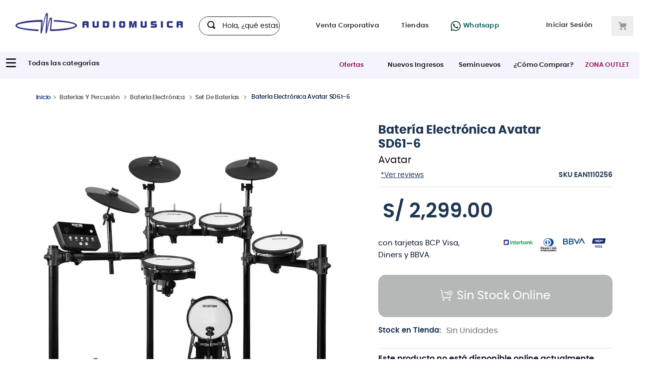

--- FILE ---
content_type: text/html; charset=utf-8
request_url: https://www.google.com/recaptcha/enterprise/anchor?ar=1&k=6LdV7CIpAAAAAPUrHXWlFArQ5hSiNQJk6Ja-vcYM&co=aHR0cHM6Ly93d3cuYXVkaW9tdXNpY2EuY29tLnBlOjQ0Mw..&hl=es-419&v=PoyoqOPhxBO7pBk68S4YbpHZ&size=invisible&anchor-ms=20000&execute-ms=30000&cb=29j9tfog5m9z
body_size: 48882
content:
<!DOCTYPE HTML><html dir="ltr" lang="es-419"><head><meta http-equiv="Content-Type" content="text/html; charset=UTF-8">
<meta http-equiv="X-UA-Compatible" content="IE=edge">
<title>reCAPTCHA</title>
<style type="text/css">
/* cyrillic-ext */
@font-face {
  font-family: 'Roboto';
  font-style: normal;
  font-weight: 400;
  font-stretch: 100%;
  src: url(//fonts.gstatic.com/s/roboto/v48/KFO7CnqEu92Fr1ME7kSn66aGLdTylUAMa3GUBHMdazTgWw.woff2) format('woff2');
  unicode-range: U+0460-052F, U+1C80-1C8A, U+20B4, U+2DE0-2DFF, U+A640-A69F, U+FE2E-FE2F;
}
/* cyrillic */
@font-face {
  font-family: 'Roboto';
  font-style: normal;
  font-weight: 400;
  font-stretch: 100%;
  src: url(//fonts.gstatic.com/s/roboto/v48/KFO7CnqEu92Fr1ME7kSn66aGLdTylUAMa3iUBHMdazTgWw.woff2) format('woff2');
  unicode-range: U+0301, U+0400-045F, U+0490-0491, U+04B0-04B1, U+2116;
}
/* greek-ext */
@font-face {
  font-family: 'Roboto';
  font-style: normal;
  font-weight: 400;
  font-stretch: 100%;
  src: url(//fonts.gstatic.com/s/roboto/v48/KFO7CnqEu92Fr1ME7kSn66aGLdTylUAMa3CUBHMdazTgWw.woff2) format('woff2');
  unicode-range: U+1F00-1FFF;
}
/* greek */
@font-face {
  font-family: 'Roboto';
  font-style: normal;
  font-weight: 400;
  font-stretch: 100%;
  src: url(//fonts.gstatic.com/s/roboto/v48/KFO7CnqEu92Fr1ME7kSn66aGLdTylUAMa3-UBHMdazTgWw.woff2) format('woff2');
  unicode-range: U+0370-0377, U+037A-037F, U+0384-038A, U+038C, U+038E-03A1, U+03A3-03FF;
}
/* math */
@font-face {
  font-family: 'Roboto';
  font-style: normal;
  font-weight: 400;
  font-stretch: 100%;
  src: url(//fonts.gstatic.com/s/roboto/v48/KFO7CnqEu92Fr1ME7kSn66aGLdTylUAMawCUBHMdazTgWw.woff2) format('woff2');
  unicode-range: U+0302-0303, U+0305, U+0307-0308, U+0310, U+0312, U+0315, U+031A, U+0326-0327, U+032C, U+032F-0330, U+0332-0333, U+0338, U+033A, U+0346, U+034D, U+0391-03A1, U+03A3-03A9, U+03B1-03C9, U+03D1, U+03D5-03D6, U+03F0-03F1, U+03F4-03F5, U+2016-2017, U+2034-2038, U+203C, U+2040, U+2043, U+2047, U+2050, U+2057, U+205F, U+2070-2071, U+2074-208E, U+2090-209C, U+20D0-20DC, U+20E1, U+20E5-20EF, U+2100-2112, U+2114-2115, U+2117-2121, U+2123-214F, U+2190, U+2192, U+2194-21AE, U+21B0-21E5, U+21F1-21F2, U+21F4-2211, U+2213-2214, U+2216-22FF, U+2308-230B, U+2310, U+2319, U+231C-2321, U+2336-237A, U+237C, U+2395, U+239B-23B7, U+23D0, U+23DC-23E1, U+2474-2475, U+25AF, U+25B3, U+25B7, U+25BD, U+25C1, U+25CA, U+25CC, U+25FB, U+266D-266F, U+27C0-27FF, U+2900-2AFF, U+2B0E-2B11, U+2B30-2B4C, U+2BFE, U+3030, U+FF5B, U+FF5D, U+1D400-1D7FF, U+1EE00-1EEFF;
}
/* symbols */
@font-face {
  font-family: 'Roboto';
  font-style: normal;
  font-weight: 400;
  font-stretch: 100%;
  src: url(//fonts.gstatic.com/s/roboto/v48/KFO7CnqEu92Fr1ME7kSn66aGLdTylUAMaxKUBHMdazTgWw.woff2) format('woff2');
  unicode-range: U+0001-000C, U+000E-001F, U+007F-009F, U+20DD-20E0, U+20E2-20E4, U+2150-218F, U+2190, U+2192, U+2194-2199, U+21AF, U+21E6-21F0, U+21F3, U+2218-2219, U+2299, U+22C4-22C6, U+2300-243F, U+2440-244A, U+2460-24FF, U+25A0-27BF, U+2800-28FF, U+2921-2922, U+2981, U+29BF, U+29EB, U+2B00-2BFF, U+4DC0-4DFF, U+FFF9-FFFB, U+10140-1018E, U+10190-1019C, U+101A0, U+101D0-101FD, U+102E0-102FB, U+10E60-10E7E, U+1D2C0-1D2D3, U+1D2E0-1D37F, U+1F000-1F0FF, U+1F100-1F1AD, U+1F1E6-1F1FF, U+1F30D-1F30F, U+1F315, U+1F31C, U+1F31E, U+1F320-1F32C, U+1F336, U+1F378, U+1F37D, U+1F382, U+1F393-1F39F, U+1F3A7-1F3A8, U+1F3AC-1F3AF, U+1F3C2, U+1F3C4-1F3C6, U+1F3CA-1F3CE, U+1F3D4-1F3E0, U+1F3ED, U+1F3F1-1F3F3, U+1F3F5-1F3F7, U+1F408, U+1F415, U+1F41F, U+1F426, U+1F43F, U+1F441-1F442, U+1F444, U+1F446-1F449, U+1F44C-1F44E, U+1F453, U+1F46A, U+1F47D, U+1F4A3, U+1F4B0, U+1F4B3, U+1F4B9, U+1F4BB, U+1F4BF, U+1F4C8-1F4CB, U+1F4D6, U+1F4DA, U+1F4DF, U+1F4E3-1F4E6, U+1F4EA-1F4ED, U+1F4F7, U+1F4F9-1F4FB, U+1F4FD-1F4FE, U+1F503, U+1F507-1F50B, U+1F50D, U+1F512-1F513, U+1F53E-1F54A, U+1F54F-1F5FA, U+1F610, U+1F650-1F67F, U+1F687, U+1F68D, U+1F691, U+1F694, U+1F698, U+1F6AD, U+1F6B2, U+1F6B9-1F6BA, U+1F6BC, U+1F6C6-1F6CF, U+1F6D3-1F6D7, U+1F6E0-1F6EA, U+1F6F0-1F6F3, U+1F6F7-1F6FC, U+1F700-1F7FF, U+1F800-1F80B, U+1F810-1F847, U+1F850-1F859, U+1F860-1F887, U+1F890-1F8AD, U+1F8B0-1F8BB, U+1F8C0-1F8C1, U+1F900-1F90B, U+1F93B, U+1F946, U+1F984, U+1F996, U+1F9E9, U+1FA00-1FA6F, U+1FA70-1FA7C, U+1FA80-1FA89, U+1FA8F-1FAC6, U+1FACE-1FADC, U+1FADF-1FAE9, U+1FAF0-1FAF8, U+1FB00-1FBFF;
}
/* vietnamese */
@font-face {
  font-family: 'Roboto';
  font-style: normal;
  font-weight: 400;
  font-stretch: 100%;
  src: url(//fonts.gstatic.com/s/roboto/v48/KFO7CnqEu92Fr1ME7kSn66aGLdTylUAMa3OUBHMdazTgWw.woff2) format('woff2');
  unicode-range: U+0102-0103, U+0110-0111, U+0128-0129, U+0168-0169, U+01A0-01A1, U+01AF-01B0, U+0300-0301, U+0303-0304, U+0308-0309, U+0323, U+0329, U+1EA0-1EF9, U+20AB;
}
/* latin-ext */
@font-face {
  font-family: 'Roboto';
  font-style: normal;
  font-weight: 400;
  font-stretch: 100%;
  src: url(//fonts.gstatic.com/s/roboto/v48/KFO7CnqEu92Fr1ME7kSn66aGLdTylUAMa3KUBHMdazTgWw.woff2) format('woff2');
  unicode-range: U+0100-02BA, U+02BD-02C5, U+02C7-02CC, U+02CE-02D7, U+02DD-02FF, U+0304, U+0308, U+0329, U+1D00-1DBF, U+1E00-1E9F, U+1EF2-1EFF, U+2020, U+20A0-20AB, U+20AD-20C0, U+2113, U+2C60-2C7F, U+A720-A7FF;
}
/* latin */
@font-face {
  font-family: 'Roboto';
  font-style: normal;
  font-weight: 400;
  font-stretch: 100%;
  src: url(//fonts.gstatic.com/s/roboto/v48/KFO7CnqEu92Fr1ME7kSn66aGLdTylUAMa3yUBHMdazQ.woff2) format('woff2');
  unicode-range: U+0000-00FF, U+0131, U+0152-0153, U+02BB-02BC, U+02C6, U+02DA, U+02DC, U+0304, U+0308, U+0329, U+2000-206F, U+20AC, U+2122, U+2191, U+2193, U+2212, U+2215, U+FEFF, U+FFFD;
}
/* cyrillic-ext */
@font-face {
  font-family: 'Roboto';
  font-style: normal;
  font-weight: 500;
  font-stretch: 100%;
  src: url(//fonts.gstatic.com/s/roboto/v48/KFO7CnqEu92Fr1ME7kSn66aGLdTylUAMa3GUBHMdazTgWw.woff2) format('woff2');
  unicode-range: U+0460-052F, U+1C80-1C8A, U+20B4, U+2DE0-2DFF, U+A640-A69F, U+FE2E-FE2F;
}
/* cyrillic */
@font-face {
  font-family: 'Roboto';
  font-style: normal;
  font-weight: 500;
  font-stretch: 100%;
  src: url(//fonts.gstatic.com/s/roboto/v48/KFO7CnqEu92Fr1ME7kSn66aGLdTylUAMa3iUBHMdazTgWw.woff2) format('woff2');
  unicode-range: U+0301, U+0400-045F, U+0490-0491, U+04B0-04B1, U+2116;
}
/* greek-ext */
@font-face {
  font-family: 'Roboto';
  font-style: normal;
  font-weight: 500;
  font-stretch: 100%;
  src: url(//fonts.gstatic.com/s/roboto/v48/KFO7CnqEu92Fr1ME7kSn66aGLdTylUAMa3CUBHMdazTgWw.woff2) format('woff2');
  unicode-range: U+1F00-1FFF;
}
/* greek */
@font-face {
  font-family: 'Roboto';
  font-style: normal;
  font-weight: 500;
  font-stretch: 100%;
  src: url(//fonts.gstatic.com/s/roboto/v48/KFO7CnqEu92Fr1ME7kSn66aGLdTylUAMa3-UBHMdazTgWw.woff2) format('woff2');
  unicode-range: U+0370-0377, U+037A-037F, U+0384-038A, U+038C, U+038E-03A1, U+03A3-03FF;
}
/* math */
@font-face {
  font-family: 'Roboto';
  font-style: normal;
  font-weight: 500;
  font-stretch: 100%;
  src: url(//fonts.gstatic.com/s/roboto/v48/KFO7CnqEu92Fr1ME7kSn66aGLdTylUAMawCUBHMdazTgWw.woff2) format('woff2');
  unicode-range: U+0302-0303, U+0305, U+0307-0308, U+0310, U+0312, U+0315, U+031A, U+0326-0327, U+032C, U+032F-0330, U+0332-0333, U+0338, U+033A, U+0346, U+034D, U+0391-03A1, U+03A3-03A9, U+03B1-03C9, U+03D1, U+03D5-03D6, U+03F0-03F1, U+03F4-03F5, U+2016-2017, U+2034-2038, U+203C, U+2040, U+2043, U+2047, U+2050, U+2057, U+205F, U+2070-2071, U+2074-208E, U+2090-209C, U+20D0-20DC, U+20E1, U+20E5-20EF, U+2100-2112, U+2114-2115, U+2117-2121, U+2123-214F, U+2190, U+2192, U+2194-21AE, U+21B0-21E5, U+21F1-21F2, U+21F4-2211, U+2213-2214, U+2216-22FF, U+2308-230B, U+2310, U+2319, U+231C-2321, U+2336-237A, U+237C, U+2395, U+239B-23B7, U+23D0, U+23DC-23E1, U+2474-2475, U+25AF, U+25B3, U+25B7, U+25BD, U+25C1, U+25CA, U+25CC, U+25FB, U+266D-266F, U+27C0-27FF, U+2900-2AFF, U+2B0E-2B11, U+2B30-2B4C, U+2BFE, U+3030, U+FF5B, U+FF5D, U+1D400-1D7FF, U+1EE00-1EEFF;
}
/* symbols */
@font-face {
  font-family: 'Roboto';
  font-style: normal;
  font-weight: 500;
  font-stretch: 100%;
  src: url(//fonts.gstatic.com/s/roboto/v48/KFO7CnqEu92Fr1ME7kSn66aGLdTylUAMaxKUBHMdazTgWw.woff2) format('woff2');
  unicode-range: U+0001-000C, U+000E-001F, U+007F-009F, U+20DD-20E0, U+20E2-20E4, U+2150-218F, U+2190, U+2192, U+2194-2199, U+21AF, U+21E6-21F0, U+21F3, U+2218-2219, U+2299, U+22C4-22C6, U+2300-243F, U+2440-244A, U+2460-24FF, U+25A0-27BF, U+2800-28FF, U+2921-2922, U+2981, U+29BF, U+29EB, U+2B00-2BFF, U+4DC0-4DFF, U+FFF9-FFFB, U+10140-1018E, U+10190-1019C, U+101A0, U+101D0-101FD, U+102E0-102FB, U+10E60-10E7E, U+1D2C0-1D2D3, U+1D2E0-1D37F, U+1F000-1F0FF, U+1F100-1F1AD, U+1F1E6-1F1FF, U+1F30D-1F30F, U+1F315, U+1F31C, U+1F31E, U+1F320-1F32C, U+1F336, U+1F378, U+1F37D, U+1F382, U+1F393-1F39F, U+1F3A7-1F3A8, U+1F3AC-1F3AF, U+1F3C2, U+1F3C4-1F3C6, U+1F3CA-1F3CE, U+1F3D4-1F3E0, U+1F3ED, U+1F3F1-1F3F3, U+1F3F5-1F3F7, U+1F408, U+1F415, U+1F41F, U+1F426, U+1F43F, U+1F441-1F442, U+1F444, U+1F446-1F449, U+1F44C-1F44E, U+1F453, U+1F46A, U+1F47D, U+1F4A3, U+1F4B0, U+1F4B3, U+1F4B9, U+1F4BB, U+1F4BF, U+1F4C8-1F4CB, U+1F4D6, U+1F4DA, U+1F4DF, U+1F4E3-1F4E6, U+1F4EA-1F4ED, U+1F4F7, U+1F4F9-1F4FB, U+1F4FD-1F4FE, U+1F503, U+1F507-1F50B, U+1F50D, U+1F512-1F513, U+1F53E-1F54A, U+1F54F-1F5FA, U+1F610, U+1F650-1F67F, U+1F687, U+1F68D, U+1F691, U+1F694, U+1F698, U+1F6AD, U+1F6B2, U+1F6B9-1F6BA, U+1F6BC, U+1F6C6-1F6CF, U+1F6D3-1F6D7, U+1F6E0-1F6EA, U+1F6F0-1F6F3, U+1F6F7-1F6FC, U+1F700-1F7FF, U+1F800-1F80B, U+1F810-1F847, U+1F850-1F859, U+1F860-1F887, U+1F890-1F8AD, U+1F8B0-1F8BB, U+1F8C0-1F8C1, U+1F900-1F90B, U+1F93B, U+1F946, U+1F984, U+1F996, U+1F9E9, U+1FA00-1FA6F, U+1FA70-1FA7C, U+1FA80-1FA89, U+1FA8F-1FAC6, U+1FACE-1FADC, U+1FADF-1FAE9, U+1FAF0-1FAF8, U+1FB00-1FBFF;
}
/* vietnamese */
@font-face {
  font-family: 'Roboto';
  font-style: normal;
  font-weight: 500;
  font-stretch: 100%;
  src: url(//fonts.gstatic.com/s/roboto/v48/KFO7CnqEu92Fr1ME7kSn66aGLdTylUAMa3OUBHMdazTgWw.woff2) format('woff2');
  unicode-range: U+0102-0103, U+0110-0111, U+0128-0129, U+0168-0169, U+01A0-01A1, U+01AF-01B0, U+0300-0301, U+0303-0304, U+0308-0309, U+0323, U+0329, U+1EA0-1EF9, U+20AB;
}
/* latin-ext */
@font-face {
  font-family: 'Roboto';
  font-style: normal;
  font-weight: 500;
  font-stretch: 100%;
  src: url(//fonts.gstatic.com/s/roboto/v48/KFO7CnqEu92Fr1ME7kSn66aGLdTylUAMa3KUBHMdazTgWw.woff2) format('woff2');
  unicode-range: U+0100-02BA, U+02BD-02C5, U+02C7-02CC, U+02CE-02D7, U+02DD-02FF, U+0304, U+0308, U+0329, U+1D00-1DBF, U+1E00-1E9F, U+1EF2-1EFF, U+2020, U+20A0-20AB, U+20AD-20C0, U+2113, U+2C60-2C7F, U+A720-A7FF;
}
/* latin */
@font-face {
  font-family: 'Roboto';
  font-style: normal;
  font-weight: 500;
  font-stretch: 100%;
  src: url(//fonts.gstatic.com/s/roboto/v48/KFO7CnqEu92Fr1ME7kSn66aGLdTylUAMa3yUBHMdazQ.woff2) format('woff2');
  unicode-range: U+0000-00FF, U+0131, U+0152-0153, U+02BB-02BC, U+02C6, U+02DA, U+02DC, U+0304, U+0308, U+0329, U+2000-206F, U+20AC, U+2122, U+2191, U+2193, U+2212, U+2215, U+FEFF, U+FFFD;
}
/* cyrillic-ext */
@font-face {
  font-family: 'Roboto';
  font-style: normal;
  font-weight: 900;
  font-stretch: 100%;
  src: url(//fonts.gstatic.com/s/roboto/v48/KFO7CnqEu92Fr1ME7kSn66aGLdTylUAMa3GUBHMdazTgWw.woff2) format('woff2');
  unicode-range: U+0460-052F, U+1C80-1C8A, U+20B4, U+2DE0-2DFF, U+A640-A69F, U+FE2E-FE2F;
}
/* cyrillic */
@font-face {
  font-family: 'Roboto';
  font-style: normal;
  font-weight: 900;
  font-stretch: 100%;
  src: url(//fonts.gstatic.com/s/roboto/v48/KFO7CnqEu92Fr1ME7kSn66aGLdTylUAMa3iUBHMdazTgWw.woff2) format('woff2');
  unicode-range: U+0301, U+0400-045F, U+0490-0491, U+04B0-04B1, U+2116;
}
/* greek-ext */
@font-face {
  font-family: 'Roboto';
  font-style: normal;
  font-weight: 900;
  font-stretch: 100%;
  src: url(//fonts.gstatic.com/s/roboto/v48/KFO7CnqEu92Fr1ME7kSn66aGLdTylUAMa3CUBHMdazTgWw.woff2) format('woff2');
  unicode-range: U+1F00-1FFF;
}
/* greek */
@font-face {
  font-family: 'Roboto';
  font-style: normal;
  font-weight: 900;
  font-stretch: 100%;
  src: url(//fonts.gstatic.com/s/roboto/v48/KFO7CnqEu92Fr1ME7kSn66aGLdTylUAMa3-UBHMdazTgWw.woff2) format('woff2');
  unicode-range: U+0370-0377, U+037A-037F, U+0384-038A, U+038C, U+038E-03A1, U+03A3-03FF;
}
/* math */
@font-face {
  font-family: 'Roboto';
  font-style: normal;
  font-weight: 900;
  font-stretch: 100%;
  src: url(//fonts.gstatic.com/s/roboto/v48/KFO7CnqEu92Fr1ME7kSn66aGLdTylUAMawCUBHMdazTgWw.woff2) format('woff2');
  unicode-range: U+0302-0303, U+0305, U+0307-0308, U+0310, U+0312, U+0315, U+031A, U+0326-0327, U+032C, U+032F-0330, U+0332-0333, U+0338, U+033A, U+0346, U+034D, U+0391-03A1, U+03A3-03A9, U+03B1-03C9, U+03D1, U+03D5-03D6, U+03F0-03F1, U+03F4-03F5, U+2016-2017, U+2034-2038, U+203C, U+2040, U+2043, U+2047, U+2050, U+2057, U+205F, U+2070-2071, U+2074-208E, U+2090-209C, U+20D0-20DC, U+20E1, U+20E5-20EF, U+2100-2112, U+2114-2115, U+2117-2121, U+2123-214F, U+2190, U+2192, U+2194-21AE, U+21B0-21E5, U+21F1-21F2, U+21F4-2211, U+2213-2214, U+2216-22FF, U+2308-230B, U+2310, U+2319, U+231C-2321, U+2336-237A, U+237C, U+2395, U+239B-23B7, U+23D0, U+23DC-23E1, U+2474-2475, U+25AF, U+25B3, U+25B7, U+25BD, U+25C1, U+25CA, U+25CC, U+25FB, U+266D-266F, U+27C0-27FF, U+2900-2AFF, U+2B0E-2B11, U+2B30-2B4C, U+2BFE, U+3030, U+FF5B, U+FF5D, U+1D400-1D7FF, U+1EE00-1EEFF;
}
/* symbols */
@font-face {
  font-family: 'Roboto';
  font-style: normal;
  font-weight: 900;
  font-stretch: 100%;
  src: url(//fonts.gstatic.com/s/roboto/v48/KFO7CnqEu92Fr1ME7kSn66aGLdTylUAMaxKUBHMdazTgWw.woff2) format('woff2');
  unicode-range: U+0001-000C, U+000E-001F, U+007F-009F, U+20DD-20E0, U+20E2-20E4, U+2150-218F, U+2190, U+2192, U+2194-2199, U+21AF, U+21E6-21F0, U+21F3, U+2218-2219, U+2299, U+22C4-22C6, U+2300-243F, U+2440-244A, U+2460-24FF, U+25A0-27BF, U+2800-28FF, U+2921-2922, U+2981, U+29BF, U+29EB, U+2B00-2BFF, U+4DC0-4DFF, U+FFF9-FFFB, U+10140-1018E, U+10190-1019C, U+101A0, U+101D0-101FD, U+102E0-102FB, U+10E60-10E7E, U+1D2C0-1D2D3, U+1D2E0-1D37F, U+1F000-1F0FF, U+1F100-1F1AD, U+1F1E6-1F1FF, U+1F30D-1F30F, U+1F315, U+1F31C, U+1F31E, U+1F320-1F32C, U+1F336, U+1F378, U+1F37D, U+1F382, U+1F393-1F39F, U+1F3A7-1F3A8, U+1F3AC-1F3AF, U+1F3C2, U+1F3C4-1F3C6, U+1F3CA-1F3CE, U+1F3D4-1F3E0, U+1F3ED, U+1F3F1-1F3F3, U+1F3F5-1F3F7, U+1F408, U+1F415, U+1F41F, U+1F426, U+1F43F, U+1F441-1F442, U+1F444, U+1F446-1F449, U+1F44C-1F44E, U+1F453, U+1F46A, U+1F47D, U+1F4A3, U+1F4B0, U+1F4B3, U+1F4B9, U+1F4BB, U+1F4BF, U+1F4C8-1F4CB, U+1F4D6, U+1F4DA, U+1F4DF, U+1F4E3-1F4E6, U+1F4EA-1F4ED, U+1F4F7, U+1F4F9-1F4FB, U+1F4FD-1F4FE, U+1F503, U+1F507-1F50B, U+1F50D, U+1F512-1F513, U+1F53E-1F54A, U+1F54F-1F5FA, U+1F610, U+1F650-1F67F, U+1F687, U+1F68D, U+1F691, U+1F694, U+1F698, U+1F6AD, U+1F6B2, U+1F6B9-1F6BA, U+1F6BC, U+1F6C6-1F6CF, U+1F6D3-1F6D7, U+1F6E0-1F6EA, U+1F6F0-1F6F3, U+1F6F7-1F6FC, U+1F700-1F7FF, U+1F800-1F80B, U+1F810-1F847, U+1F850-1F859, U+1F860-1F887, U+1F890-1F8AD, U+1F8B0-1F8BB, U+1F8C0-1F8C1, U+1F900-1F90B, U+1F93B, U+1F946, U+1F984, U+1F996, U+1F9E9, U+1FA00-1FA6F, U+1FA70-1FA7C, U+1FA80-1FA89, U+1FA8F-1FAC6, U+1FACE-1FADC, U+1FADF-1FAE9, U+1FAF0-1FAF8, U+1FB00-1FBFF;
}
/* vietnamese */
@font-face {
  font-family: 'Roboto';
  font-style: normal;
  font-weight: 900;
  font-stretch: 100%;
  src: url(//fonts.gstatic.com/s/roboto/v48/KFO7CnqEu92Fr1ME7kSn66aGLdTylUAMa3OUBHMdazTgWw.woff2) format('woff2');
  unicode-range: U+0102-0103, U+0110-0111, U+0128-0129, U+0168-0169, U+01A0-01A1, U+01AF-01B0, U+0300-0301, U+0303-0304, U+0308-0309, U+0323, U+0329, U+1EA0-1EF9, U+20AB;
}
/* latin-ext */
@font-face {
  font-family: 'Roboto';
  font-style: normal;
  font-weight: 900;
  font-stretch: 100%;
  src: url(//fonts.gstatic.com/s/roboto/v48/KFO7CnqEu92Fr1ME7kSn66aGLdTylUAMa3KUBHMdazTgWw.woff2) format('woff2');
  unicode-range: U+0100-02BA, U+02BD-02C5, U+02C7-02CC, U+02CE-02D7, U+02DD-02FF, U+0304, U+0308, U+0329, U+1D00-1DBF, U+1E00-1E9F, U+1EF2-1EFF, U+2020, U+20A0-20AB, U+20AD-20C0, U+2113, U+2C60-2C7F, U+A720-A7FF;
}
/* latin */
@font-face {
  font-family: 'Roboto';
  font-style: normal;
  font-weight: 900;
  font-stretch: 100%;
  src: url(//fonts.gstatic.com/s/roboto/v48/KFO7CnqEu92Fr1ME7kSn66aGLdTylUAMa3yUBHMdazQ.woff2) format('woff2');
  unicode-range: U+0000-00FF, U+0131, U+0152-0153, U+02BB-02BC, U+02C6, U+02DA, U+02DC, U+0304, U+0308, U+0329, U+2000-206F, U+20AC, U+2122, U+2191, U+2193, U+2212, U+2215, U+FEFF, U+FFFD;
}

</style>
<link rel="stylesheet" type="text/css" href="https://www.gstatic.com/recaptcha/releases/PoyoqOPhxBO7pBk68S4YbpHZ/styles__ltr.css">
<script nonce="7661Vh3nK97iwuQvsqPViQ" type="text/javascript">window['__recaptcha_api'] = 'https://www.google.com/recaptcha/enterprise/';</script>
<script type="text/javascript" src="https://www.gstatic.com/recaptcha/releases/PoyoqOPhxBO7pBk68S4YbpHZ/recaptcha__es_419.js" nonce="7661Vh3nK97iwuQvsqPViQ">
      
    </script></head>
<body><div id="rc-anchor-alert" class="rc-anchor-alert"></div>
<input type="hidden" id="recaptcha-token" value="[base64]">
<script type="text/javascript" nonce="7661Vh3nK97iwuQvsqPViQ">
      recaptcha.anchor.Main.init("[\x22ainput\x22,[\x22bgdata\x22,\x22\x22,\[base64]/[base64]/[base64]/ZyhXLGgpOnEoW04sMjEsbF0sVywwKSxoKSxmYWxzZSxmYWxzZSl9Y2F0Y2goayl7RygzNTgsVyk/[base64]/[base64]/[base64]/[base64]/[base64]/[base64]/[base64]/bmV3IEJbT10oRFswXSk6dz09Mj9uZXcgQltPXShEWzBdLERbMV0pOnc9PTM/bmV3IEJbT10oRFswXSxEWzFdLERbMl0pOnc9PTQ/[base64]/[base64]/[base64]/[base64]/[base64]\\u003d\x22,\[base64]\x22,\x22w7VaAsO/eWLCvFd/w5wiHGVUMUzCsMK2woYeYcO7w77Dq8Oow6BFVzRxKsOsw4hGw4FVBT4aT3nCs8KYFFfDkMO6w5Q0MijDgMKNwq3CvGPDmT3Dl8KIdFPDsg0ZNFbDosOKwr3ClcKhWsOxD09Iwqs4w6/CrcO4w7PDsSYfZXFuOw1Fw6RjwpI/w6oaRMKEwrddwqYmwrnCiMODEsKiOi9vZT7DjsO9w7YvEMKDwoE+XsK6wrBdGcOVA8Olb8O5DcKWwrrDjwfDtMKNVFZwf8ODw6dWwr/Cv39eX8KFwrYuJxPCvB45MD0uWT7DncKsw7zChkTCrMKFw40Qw78cwq4bLcOPwr8uw6kHw6nDr0RGK8KNw58Ew5kZwrbCskEVJ2bCu8OOfTMbw6LCvsOIwovCtlvDtcKQFHAdMHw8wrgswqbDpA/Cn0lywqxidEjCmcKcTcO4Y8KqwpzDucKJwo7CuwPDhG4zw5PDmsKZwoBjecK7E1jCt8O2YV7DpT9zw55KwrIKLRPCtX1Gw7rCvsKXwosrw7Eawo/CsUtUbcKKwpAewpVAwqQNdjLChH3DtDlOw7TChsKyw6rCm28SwpFjNBvDhTPDm8KUcsOVwrfDgjzCssOQwo0jwrYRwophKGrCvlsWOMOLwpUKclHDtsKdwotiw70aOMKzesKsBxdBwotOw7lBw50jw4tSw6kvwrTDvsKHKcO2UMOUwpx9SsKaWcKlwrpywp/Cg8Oew5LDr37DvMKvcxYRfMKkwo/[base64]/DgkDDmFvCssOIw5DDpcK3IsOXKcK/w6Z9McKCwp0Ew5/Cr8KiWMO/wobDkl1RwojDsRk2w71rwqvChRYzwoDDl8OFw65UDMK2b8OxVDLCtQBrb34lPMO3Y8Kzw7wvP0HDthLCjXvDksOlwqTDmTw8wpjDuk7CgAfCucKBEcO7fcKMwrbDpcO/[base64]/JsOAwqE5w7IAVcKZw5srbRp8DsOeGcKiw5/[base64]/DqcK3wobDksKmA3HCn3QqwptkwoPDkcKscRjCozNWwrUPwoDDp8Oww6LCtWtowqLCpy0PwphuF1jDhsKGw6LCjMO5FApVZkJ1woTCqcOKGlrDljddw5TClWwSwq/Cs8OPXmTCrDHCi3/[base64]/DuHbDhgLDucK5T8OLaXQKw4rCgcKIwoY3SXR1wrTCukzCqsOgCsKcwqdKGBHDlTvCvF9Nwp0QHRN4w78Nw6DDvsKrFmrCqwXCksOPezzCoxDDo8Otwpl9wo/DlcOAcWLCr2ltMTjDicOowrjDvcO2w4JYSsOOdcKPwqdIMDYUUcKQwpo+w7oJC05hP2kkX8Ozwo5FYQhRdkjDosK7O8OmwrPCiVjDhsK9bgLCnyjDk1p5eMOHw7Etw5/ChcKgwq5cw4xzw4YdO2gbLU0zHnzCmMKDQsKQcwY+IsOawq0TUMObwr9OUcKIOSRAwqNYK8Oswq3CnMOdaT1bwrBPw4PCjTHCqcKGw79MFBbCg8KQw4DCgQZsCMKzwqDDvFzDo8K4w7scw5drAl7CjsKrw7LDhFrCoMKzfsO3NDlZwobCpBscShkywqZyw6vCpMOSwq/DosOiwp7DjmTCt8K6w5Aiw682w6dXGsKHw4/CrW7CqifCqDF7E8KzZsKiDGYfw6kzTsOqwqEFwrlaWMK2w404w6dwZ8OMw4lTO8OaCsOew6w0wrISDMO2wrNMVjpNWERaw6UfKzjDtXpjwovDmB3DjMKgdjvCo8KqwqXDusOSwrY+wqxPPh0SGg93CcObw40QbW0mwrdcW8Kowr/DnMOmRgLDicKvw5h+MB7CuBYbwoJbwrBkC8K1wrHCjApFacOpw4cXwr7DuwDCvcOxP8KAN8O9KHrDuRDCgsOVw63CnAtwbMOWw4fDlMOFEnDCucOYwpEGwrbDi8OqCcO/w6HCnsKxwojCm8ODw4TChsOCV8OPw5HDqm5jHn/Ck8KRw7HDhsO4IBM9MsKFeXRzwqciw47CiMOXwqHCi3DCpEE3woIoNMKcDcK3RsK/wrNnw7PDo01tw5RGw7nCoMKow50mw5VPwrjDksO8dwgBwpxVHsKOR8OJQsOTaRDDsyJeZ8O/[base64]/w5zCtcONLsO/w4rDgMOTSMKCwpzCrBg9VcKJwrxWwotxZ3HDlF7ClsKbwoDChsKrwrPDv3Nvw4fDvkFow6cxAGJoaMKhcsKLI8OJwrjCpMKow6HCvsKmGEwYw6pELcO3wp7DoH9iR8KafsOffMKlwpzCssOGwq7Dq38YFMKQKcO9H1QuwpHDvMOzN8O/O8K3SWM0w5bCmBYGJw49wpbCmAHDp8Ktw5XDtnDCocOvLDbCucK7K8K8wrLCrmdiR8O+PsOef8KcIsOdw7rDmnfCk8KTcFk0wqc8P8OKPUsxPMKSBsO9w5LDh8K2wpHCp8O5FcKwXBFDw4TCisKMw5BMwrDDvGDCpsO9wp7Cp3vCvDjDiQsGw5HCsk10w7/CiTTDlGlBwqHDhDTDp8OsWQLCs8Oxwo0uc8K3ZD0zWMOGwrM/[base64]/CpMKzw4TDr8O7CxDDrcKHJA3CimrCqlTCqMKnw6wgTsO3U3pjBxYiF3kqw4DCrxcXw7XDv2TDsMKhwrATw5bCq1w6CyXDhm0VFhTDhhxxw7osG3fCmcKNwqjCkxxow6tDw5jDlMKDwqXCi2bCscOEwoIvwr/CucOFV8KaNjkNw4d1NcKke8KLbAtsUsKCwr3ChRfDoFR0w5ZtJsKfwqnDr8Ohw6FfbMK4w4/Cj3rCtXMYe2YEw61bFXvDqsKJw79NFBREcH0hwrtKwrIwLsKvABNqwr0Qw4lHdxDDnsO3wrpvw7rDmhxWZsO7OiBPHMK7w53DpMOkfsOAQ8ONHMKrw7caTisPwohafFLCkx7DosKOw6AhwoQ/wqo4ZXbCo8KmMyYcwpDDhsKywoczw5PDvsO5w4xjYwN+w7ssw7fCgcKGXMOJwoFwQ8Kyw4kPCcKcw5hGFhzCgknChxDCh8KOe8Krw7vDjRxFw5Qvw78bwr1gw7Vmw7RnwpcJwp/DrzzCpyfCljjCoEdUwrsuXMKWwrZ6KXxtMzQcw6FIwoQ9wrXCvWREbsK6QcOlf8Okwr/DkGJtS8OCw7rCsMOhw4HCu8K3wo7DsVVHw4APTxbCicOKw6tHD8KpYmt0wrMRa8OiwrPCh2UZwr3CkkrDgcKew5UNCxXDpMKvwqQcbmvDlcOsJsKUT8OJw78Zw7Q3JUrCgsK5HsOqZcOKPkvCsFUUw53DqMKHEU/DtlTDiHcYw67DhTZCLMOOZ8KPwrDCoVkqwpXDlk3DsDnCqGPDtGTCoDfDm8KKwpwKQsKlTXjDtxbDocOgUcObY33DvBjClnrDtCXCscOvPwNxwp1zw4rDicK6w4HDgGXCgcObw6XCnsO9ei/CpC3DvcONM8K6c8KSbsKrcMKGw5DDnMO3w6hvbWrCmiPChsOjQsKTwqbCosOhFFkmfMO5w4NafyEgwp1rKDvCqsOIG8KZwqQuVcKiwr8yw4/Di8OJw4TDq8Oyw6PDqMOVTh/CgAsFw7XDlUTDribDnsOnI8KTw7tSAMO1w6ouY8Kcw4F/[base64]/DmMOZAmINOcOGw4Y4w4HCucKdAMOiw7M/[base64]/[base64]/CqzPCkcO7TcO2wpRvfWHCl8OUSsKeaMKJAsOXTsO2TMKYw6vCtgRFw50KI0M9w5EMwppYGQYXGMOTcMOjw5LChcOvcH7DrWtSOiPClQ3CuA3DvcK0TMKzCk/DkSceZ8Kbw4vCmsODw6AbCWsnwpFBSiTCoDVvwrN9wq5mwrrCgibDnsOzw5/[base64]/wpXDmAMkBsOFwpsmUnlZw6XCt07DnSTCqsOkC0rCn3zCsMKqBCgNbB4AXMKtw6Jlwr1HAgzDnW9Qw5bCrgJ2wrHCtBnDlcORZy5qwqgzQlYWw4x0asKhfMK3w4loKsOkRD3CvXpTNQHDpcOhI8KVWHQ/[base64]/w55cwo4Tw7gGHcOuZcO9QMKEwqV9w4x9wqjCp0NKw4gow5XCvn/DnyAFaEhFwponbcKQwpjDosK5w4zDuMKlwrY/wo5CwpFpw5cSwpHClXDCscOOM8OuZ2o/ZsKvwpRnTsOoMQxfY8OXMTPCixECwqpRSsKQF2XCpQvCp8K6AMOpw7LDt2DDlBbDngBbN8Oxw5fChWZVW1vCp8KuNMO6w6IVw7RZw5HDhMKMVFQ/CXtaK8KTHMOyCsOwb8OSAj1tLiZkw4MjGMKbf8KjdcOkwrLDmcOWwqIhwpvCrkthw7wLwobCscKuS8OUThoSw5vCsBIpJlcGfx9hw7RIasKtw6XDlzfCnnXCl146AcKVK8KDw4nDjsKsHD7Dh8KMel3DrsOKB8O3XnoRNsOTwo/DqsKKwrnCpHXCrMO8O8Kyw4nDuMKaSsKEJ8KIw6p1EG9FwpTClFnDuMOCQkbDsU/CtmMDw6nDpC5tAcKEworCpn3CiDhew6ocwoPCiEHCuTPDh37DkMKRBMOVw7xOfMOQB1fDnMOyw4/[base64]/[base64]/DgsKfAcKawrTDjQ1ccmbCpcO6w6ppw4cgwpMewrDCsCASWipcAUQRR8O3CMOKc8KrwpjCvcKncsObwpJgwppgw6lybVjCvCwbDA7Ckg7DqsOSw7PCm31CbcO3w7rCnsKkYsO0w6fCinFnw5bCqUUrw6R9H8KJBR3CrVEYYMKgfcKkFMKOwq4ow4ElLcORw4/Cj8O4cHTDvsKZw7PCnsKyw5lYwrYnTFskwqXDpDgxN8KnaMKnXcOywrk4XTjCt3VyBCN3wrfClsK8w5h2U8OVDi5fLCwRTcO6YgALEsOWCcKrEnEjHMK+w7LCocKpwqPCmcOTNg3DiMO9w4fCnxYyw6QGwpnDixnClmHDi8Omw6jCvVkAAVpRwpRMKxPDpG/[base64]/DowrDqm8XwqvDnGHCsTx3TMKGaMOAw7UMw73DmcOwTsKSFHFMc8Klw4LDksO5w5rDu8OBwo3CtsOgPsObFj/CkBPDjcOJwqvDpMOww77CjsOUFsOcw6d0SFlDA2bDhMOBAcOQwop6w4YEw4bDrMONw6EEwo/[base64]/DgG1ZH3IEwq1Dw5vCqRR1TsKnw4BheMKgRAYow6EAdcKMw4UiwoFJIkJ+T8OUwptJYkzDmsK+C8Kyw4kjBcKnwq8OdEzDo1HClT/[base64]/DpApIwqzDo0XCpSDDrsKHZcKZZ0nCp8Olw5DDhF/DnSY0w4Bnwr/[base64]/DMO2w57DvcOlR8KXO0bDvzTDuBDDvnLCtMO8w73DgMOWw4nCjwJfPSkgT8K9w7bCrCZVwpJGVAfDoGfDusO9wq7ClxfDqlvCkcKmw5nDmMKdw7fDgz51QcOIYMKOMQ7Dkj3DjmrDosOsZhrDrhhjwqcOw67CnMKUImtywpw6w6XCpGjDoW/DmgvCu8OtTTDDsHYoBh0xwrRkw57Dn8OUfxYFw4s4dk8ZZU8hMhbDpcKCwp/DlVLCrW1hNw1hwozDqXfDkzjCgMO9KXzDqsKlRTfCosOeFBsAARpdKFdkEWbDsW5Xwpxnwo0EEsO+ccKxwonDlzh/NsO8akPCtsK6wqHCs8OZwq/DhcOcw73DtAbDs8KJEMKzwrNPw5nCp0PDl1PDhwACwp1lb8OiHlrCmsKow7plbsK9FGDDoxYEw5/DgMOFQ8KDwqlCJ8K9wpFzcMOOw68XF8KlF8OnfAw1wojDvAzDhMOiDMKBwp7CjMO7woRrw6zDsU7CvsOuwo7CulrDvcK0wotLw4LDrj55w7tzX1XCoMKewonCn3AaJMODHcO0ID1SGW7Dt8KCw5rDmMK6wp1Fwq/DpMKJRgYqw7/DqmDDm8OdwoRiPcO9wpLDlsOddh/Dj8OcFmnCmTR6wpfDiBosw7liwqw0w7p7w4LCmMOjOcKzw7pqSxM9VsOzw4JWwocbeDtgFQ3Dk3fCp0x2wpPDnQc0EyIRwo9xwpLDksK5G8KIw67DpsKXK8O/[base64]/[base64]/DssKUXMOFwr7DhWjDkcOswqPCiSYpw6TCjiTDgMO+w6h+ZsKDNcO2w4zDrHtYI8KCw7sxLMODwpoTwqVMenhqwpzDkcOVwrlvC8Ozw6nCmTVfaMOiw7ZzIMKywqULN8O/wprCq1rCnsOPb8O2KUDDrggWw67CpE7DsWQcw7xZSRNOej9Mw7JYYTlcwrPDgUl4PsOYBcKbChldGB3DssKowoBmwoLDs0ImwqXCtRZZS8KObsKAN2DCmHHCosK8PcK7w6rCv8O+PMO7ecKxA0Y6w5New6XCkQpWZ8OlwpgzwofClsK/Ei7DrMO6wpxXEFDChgpswq7DmnPDkMODJ8O5UsOscsOENzTDnEI5HMKpccOFwpnDjVVVNcODwqVIJS/Cp8OXwq7Dt8OwMGF9wpnCpnPCqB95w6YLw5BbwpnCjxIcw6wrwoBow5bCq8KkwpBzFSNSEHItCVjDoWfCvMO8woRkw7xtNcOFwrFDTSNUw7VUw4/DlcKkwoVAJlDDmcKqN8O5ZcKDw7DCpsO6Rk3Crzo4PMKmYMOFw5DCmXcxDiEcHsOJf8KoGsOWw55Yw7bCssKILzrClcK4woVJwqEow7TCjB0Mw543Xi8iw7fCp0URAWlbw7/Dn3YcZFTCoMKmQhvDosOewo4Vw7NlVsO6VBFsTMOtIXJTw6FmwroGw6fClcOrwoYdJCtAwo9hNMOMwr3CgkhIbzAUw4cuD0XClsKVwrREwqxcwpDDvcKtw5sAwpVNwpLCtsKOw7nCrHLDvsKgVnFrAX9owotZwqNudsOlw5/DpgYpAxTDm8KrwrhiwrgzSsKQw65wcVrCjB5bwq0XwojCliPDtHgswpzDryrClRXCm8OAw7N+NwRcw4JjLcKmbMKHw6rCjE/CvQ/CiwHDu8Oaw6zDtcOIU8OWDcONw4RvwrYYCidOZcOcIcKHwpQXWmlhMwoEZMKsPkZ6UFDDn8KmwqsbwrpUJizDpMOIWsOYGcKJw6PCr8K/STJkw4TCsA1wwrVKCMKgcsKGwpvCgFPDqsOwe8KKw7dGCSvDv8Ofw6t9w6tHw7nClMOaZcKPQhNOXMKPw6HCl8OHwog5KcOyw4/CrMK3G1lEbMKSw6obwr8rc8OOw7w5w6IcdcOxw4ULwq1gDsOEwqQTw6TDsSzDk2XCtsKxw7USwrnDlAbDpVR+V8Oqw7BywoXCocK1w5bCo17DjsKPw4JLbz/[base64]/[base64]/woNeAsKcwpl/FWUmMCjDggR3AMONwoNZwqDCmSLCqMOxwpdKTMKGRSVsC19/w7nDvsOIBcK7w7HDjmQIZVDCqVEswqk0w4nCt2liUDZrw5zCiDkkKExkV8KgBsKiw5sqw77DiwfDoTlAw7/[base64]/bB5bEMOiPsOdHnDDmmtNwrMowqoJXMOhw6/CscKjwoPCgcOhw4EYwrlGw7zCgGzCscOHwp/DiD/[base64]/DqypvwrHCv0wZOVnCh8OITn1fRQFTwq95w6xxFsKqVsK5eQspAhbDnMOVfQsHwokPwrpuNcKSYFE9w4rCsH1rwrjCvTgCw6zCrMKRMCVkfVFMOy8Twq3DqsOAwoQbwoLDsUTCnMK7YcOBOXHDmsKAYsKywp/ChhzDs8OxTMKsVWrCpzvDs8O0AQXCoQjCo8K6bsK1EXUhPllPLU7Co8KVw5kAwrBmGC06w7zCncK+wozDsMKuw7HCpwMaOcOoEQnDgAhtw53CvcOpS8KHwpfDvAvDksOLw7AhQMKLwoLDh8OcSnY/UMKTw4DCnHs3Y15xw7/DjcKMw4YnfjDCk8K6w6fDvMKTwqzChDY2w4Rlw7fDhCTDssO/[base64]/CgEtDwrnDh2hOw4LDsx/Cvh0FwqAeacO/F8K+woQQLhfDiBwyAsKiUkXCrMKRw6xDwqhkw5QLwp7DqsK5w53CmkfDuUJDRsO8FXZAS0HDvCR3wr7Cn0zCj8OVGV0Jwo48A2N1w57CqsOCeUjDl20EUsOzBMK2DMOqQsOlwpVRwpHDtHoxNlTCgybCqUfDh1ZMYcO/[base64]/CiQ7Di2HCisKNSE3DmMOfd8OVw44VCiktaQrDucO8aSjDmGcIIzhkG3rCl0PDhcKvJMOdLsKjf1nDgmvDkznDjwhZwrYMGsOAbMOjw6/Clm87FCvCm8KTbCNqw6l1woQ1w4k5XgAFwp4HM3vCkinClUN1woTCn8KFwpwDw5HDjcOnaFYpVcK5VMO6wrhgbcOlw5tULXM/w7DCqzA8SsO6VsKkNMOjwpwLYcKEw6bCpAIyNw0GRsOQKsKsw5UqG0jDsF4AKMOwwpfDiBnDszF6wqLDlTDDj8Kfw6DDgE0RRkMIHMOYwolOFcKKwoDCqMKvwoHDvEAkw6xqLwAvE8Olw63CmUkwY8KewrbCpWRGID3CiQ4sVcOgBMKrUC/Dj8OFbsKiwrwDwp/Djx3DoQ1UEBtaJVXDgMOcMEXDg8KWG8OIBkVcM8KwwrcwHsKkw7FKw5fCjhzDg8K5Y3rCgjbDsVvDmcKCwoBvfMKBwqTCrMO4ccO4wozDnsO/[base64]/Dm8OKUsKhYsKTw5Ilw6XDtQ7Cj2ZiXcO1WcOVKBR5PsK2IsKkwpAfacOxWFnCkcOAw53Do8ONSTzDnV8WSMKAJUHDrcODw5Eiw6lBOz8tHMK7KcKfw6nCvcKew6HCu8Knw4rDkmPCtsK6w4RqQyTCqBfDosKgSMO1wr/DkyNfwrbDjSoqw6nDh17Dk1Y5YcOHw5Fcw4R5woDCscKxw6jDpmtkVzDCscK+Q0JQVMKOw6l/[base64]/OXF1wqpuw4vDpxHCv8K4w5Ihwr5awqgdTcO+wr7CshBOwp4+HmcgwpvCunjCpCBPw48Hw5PCrlvCpjXDsMOyw5IGIMOAw7jCpBcUHsOdw5ouw71recKFYsKAw5pxWhMDwqw2wrMOEhN7w5kpw65MwroHwoQQFDMEXCNiw60eGjt7JcOxambDglR7LG1gwqppTcK/S13DhGnDlGZweE/DucKawohOdW/Dk3zDtWnDq8K8YsK+TsOQwqQlJsK3QMOQw48fw7rCkQNEw69eFsOCwr/CgsO+XcOqJsOLWhrDucKmTcOEwpR6w7NsZHoTQcOpwpTCnkPCqWTDu3bCj8Ogwrlew7FrwpjDsSFtMHIIw6NpVGvCtCMiEwzCpRjDsWFXKUMNW3XCk8OACsO5cMOdwp7CuhTDl8K5PcKZw7pHW8KmSHvCpcO9PVtyG8O9IHHDoMOmbTTCo8K7w5HDq8OuXsO/PMKfSVRnAj7Dp8KAECbCqsKdw4vChcOwXgDCoDEUEsKtAELCvMOuw6cgNMKiwrBjCMKhC8K/w7LDnMKQw7LCscOzw6hYc8KawoA9M3tkwp/[base64]/CocOOwq7DqEslBMOEw5dnwrojw75Ewr8tw6luw5hPWFdNMsOTYsKmw5IVO8KswqfDr8Kqw5bDtMKmPsKNFwLDgcK2RigaBcKhfn7Di8KHZ8ObMi9SLcOgJVUFw6vDpRQqdsKvw6MKw57CqsKSwqzCqcKMwp3CqyLCh1XCnMOuDgAibz4KwpDCkWjDtU/Cui3CtsOuw6Ebwod4w4FQUnQOcR/[base64]/Dm24kw7DDplw2wo0SwrLCrxwgw4U4VMKoWcKpwoTDrBM6w5HCusOZVsO+wpdQw64YwoTDuT03I0DCimfCmsKvwr/[base64]/CnsKbwp5deD0gw4jCmxt5w5wAHnLCnsOhw6TDhkh+w6Njwr/[base64]/Cj8KMT8OxFnAbUmAqw7bCqAbDkmx/[base64]/d8OqaHldKMK1w7/Cj8KlaQLCgCLDiSbCgcKtw6JpwqkdIMOEw47DmsKKw6kVwqtBOMOmDW5nwq8lVEfDgMOVUMOjw6jCkWJXAwfDiinDncKVw4HCpcO4wq/DsHQ/w57DgXTCtMOpw74hwq3Crh5BBcKqOsKJw4rChsOJLhbCs0Ftw6/Ct8OiwqV5w7TDlDPDqcKkRjU9JhYcUBsmHcKWw5rCqUN2ZMOiwo8WDcKBcmbCs8Odw4TCqsORwq5MGGN5P2QRDDRyecK9woAeEFrCqcOxEcKpw69IUwrCiCfDikzCvsKswo3DmXxMUVMhw7dkKBDDsTtnwqEKF8Krw6XDuUfCvcOhw41dwrTDs8KLQ8KwfW3CtsO7w5/Dq8OSUcO2w5PCvcKkw4Ejwr02wr9jwq3DisONw49Bw5TDlcKVw7/DiRdAAcK3cMOQUjbDvVACw5fCq0cqw6nDizZvwoQAw6HCiR3CoEB6EcOQwpplM8KyKsOiA8KHwpQJw5jDtDbCrMOBDmgZCm/DrR3CtyxEwqh/b8OPCWdnT8O1wrbCiEZxwrhkwpvCuAcfw5jDjjUlVkTDgcOPwoYhAMOBw6bCnMKdwr5dNAjDrmkzQGk9D8KhNGFBAELCqMOSFQ1qXEJPw7rCoMO/wrTCrcOlZWYgI8KKwosdwpgBwpvDnsKEODDDnRxuGcOpRT/Cq8KoOgHDrMOxE8Kvwqd8wpbDnQ/DsnfCnwDConjChgPDmsKCLAMmw4x1w4goC8KEdcKgEg9zGjjCqzHCkhfDo1DDgE/DkcK1wrFuwqTCrMKVMEnDuhbDhcKcPQbCvmjDkcKXw5UzFsK7Hm81w7/CkH3CkzjDo8Ktf8ORwozDvhk6fn7DnAPDqHrDigYffyzCtcOWwoA3w6zDjcKzWzPCoCB4GkbDksOWwrrDiFHDhMO3NCXDqsO0JFBOw6NMw7nDosKWfB/CtMOpLEwbecK6YlDDnkPCtcOIFXrCngsYN8OJwq3CpsKyV8OMw6HCtltLw6ZLw6paA33DlcOsNcO1w6x2GE05Aj09f8KFQn4eS37Dn2QKWDYiwpLDtxLDkcKFw6jDmcKXw6ALBmjDlcKMw6k7fBHDrMKFQid8wq8sWmwYFsO/w6XCqMKSw4cWw6cIHSHCnW5NGsKFw6tnZMKxw6Mjwq90TcOKwqAxNjA6w6JQUMKIw6JfwrzClcKuI1bCj8KuRCIlw6A6w6BPQjXCtcObK1bDuAUXSQQ+Z1EFwo12GTXDtg/CqcKSKDAtIMOtMsKqwpVeWS7DoC/Cs3Abw7EwCl7DpcOXw57DimvDicOKU8OLw4EEEhF7OgnDlBdQwpvDtMOXQRPCpsK9PiBhO8OAw5PDgcKOw5bCnDrCgcOCM1HCvMKvwpk9wrLCoirCnsOODsOsw4k5eWQYwpDCvitIdRfDkQI6fwUew6Zbw7DDkcOFw7I8EyU1PDQhwrLDnEHCtH0/NsKQCBvDhsOsTDvDpB7CscOGQRkleMKGw57Donkww7XDhcOud8OPw5nCpsOhw7NAw4XDrMKpSS3Cv0Z5wqzDpcOZw4YtcR7DqsOsecKbw6o/OMO6w57ChMOAw6rCqMOFPsOlwpTDl8KBbjAoRBUUOWwLwp1lSQROOFQCNcKTP8OoRXLDuMOhDgs9w7/[base64]/ThUpwpgBbMKVw4PCqiHDsMKyXyTCiMKnw77Dg8Obw7U7wpvCisOsF3cNw6zDimvCvT/Cij47EgBAVxtsw7nChsOJwrw4w5LCgcKBMUfDk8KZaQXClW/[base64]/DrsOqOEtdwqoKwo5hw79lw5TChTQKw5skMMO/[base64]/bMO7Oih5wrxNShbDp8OVT8OOw7bDjXLDjgg+w6tdJ8K2wr7Cpz1dGcOtwoJ3FcOkwqtZwq3CtsK4FwHCpcK5R13DghMSw7EZVcKaZsOXPsKDwqoqw7jCnShLw4Uew5siw6I1w4ZieMKhNmF6w7p6wpZ/JxPCocOzw53CgAsBw4RKW8O7w5XDhcKIXDIvw63Cq17ClwPDrMKpRzsRwq3CtE8fw77DtQZzWmvDv8O4w5kNwqvCl8KOwoMrwpRHGMOXw5PDiRDCsMKhwozCmMObwoMUw4NRDRvDpjd4w5N4w7VOWg7CsyBsMMObS0ktXX7ChsK4w6TDoSLCvMKRw6QHRsOxDMO/w5RIw43CmcOYYMKhwrhPwpJGwoteelLDsxJPwpEAwo1vwrHDusODHsOjwpzDkQItw7NkcsOXam7Ctkpgw6QqOWVuwo/Cq0V3Z8KkZsO1bsKqDcKDNEHCtTnDu8OAHMKoIwjCqS/ChcK3EcO5w5hVWcOdasK8w5rCnMOcw4ANIcOowoHDuj7CosK8w7rCisOCHhdrDSfDhkfDkCkLBcKFGBXCtcKWw7ELMhQCwpfDuMKxeDPCmHddw7DCjClpKcKqacOiwpNvw5dyEwMQwrfDvQ7CusKwW2xVfUYIBkXCucK4CznDgm/CvkUyZMKuw6rCmMKOJCVnwpY/wr/Cq3IZc13CvDEQwo93wplmaUMZGMO1wo7Co8KEwrVFw5bDk8OcABPCt8OMwoRmwqXDjDLCvcO8RT3DmcKVwqB1w6A3w43DrcK7wosaw4vCnn/[base64]/w5TDtEA/wq5ew7PDicOiwqk8woXCo8KERcKHdMKNBsKfYF3DnmV5wqTDr0NzT27ClcK0RW1zYMOYIsKGw751ZVPDvcK0YcO7VS7DgXfCosK/w7zCkkdRwrgKwp9zw4HCvQXDt8KUGUh5w7Eew7zCiMK9wobDl8K7woB8wobDpMK7w6HDtcKmwo3DvBfCplRuH2s2wqfCgcKYw5Y2YAcUfiLCnysGY8Osw58aw7XCgcOaw7nDo8OUw5gxw7EPNsKqwoc3w5llHMK3w4/[base64]/CrMO9dUrDpUdZKBXDrsOtP8OQLmEFbcOuGFPCicOuLsKWwoPChsOVHcKXw6rDuETDjHLCuFnCg8O+w4jDk8K1DFQLH1tTAB7CtMODw7jCiMKkwp/DtcOzbsOzDXNOGXJwwrwKe8KBAgbDsMKTwqkrw4HDnnxGwoHCpcKXwrvCiGHDs8K6w6nDtcO7wpQWwqxeHcKpwqvDvMKDFcOwMMO0wpXCvMOXO0jClh/Dt0nCnsOEw6liNHVAAsOLwr01LcKawoTDlsOdejXDuMOQD8O5wp/CrsKUbsKZLRAsfDXChcOHf8KkTW58w7/CpB8gEMO2PgttwonDpcOQUVvDmsOrwoljNcKuMcOiwrJzwq1nb8Omwpw/NQBITy5yd3rCvMKvAsKKb2zDtcKhFsOZGyA9wrnDv8KEWMOceC7DtsO/w5shD8KPw6lfw4stTB93HsOINWzCnynCqcOdIcORJirCvsO0wrRowq8wwo/[base64]/w4RyYlsmK2nDncK4ahZMX1vDmcOHw5zChFPCtsOwJzxnG1bCrcO4KwfDo8OAw4DDjVnCsS8sW8KFw4lzw7vDkyMmwqrDolZrH8O7w5lgw5Bcw65/J8KObcKEAsOOZsK8w7k9wr0pwpIreMO9IsOELsOBwoTCv8KxwpzDsjBzw6HDlmkQB8OydcKCeMOIdMOVExJddsOUwojDpcK5wpPDm8K3O28MXMKoRTl/wrjDusKjwofDmcK/IcO3LBpbYBd0Q0tACsKdEcKvw5/DgMKTwqYMwojCgMOiw5lLRsOTaMOSTcOQw5Yiw6DChMO4wp/DvcOswqQFGk3Cpk7CrcOfVn/CnMK4w5LDlR3Dok/[base64]/CrMKyL8KMC8O5FjNVw40Xw4vDjEdfw7zCoUYWUcOBSDXCvMO2BcKKbmFKEMKaw7QQw7sYw5DDmgHDrF1lw5s/ZVvCg8OAw53Do8K1wrYEayEiw7htwpHDrsOew48kwo0Mwo7Cg2Q/w61ow4oAw5k4wpBxw6zCmsKSPWjCuyB8wrB/Kxk8wprCocKRB8K1D2TDtsKJW8K7wpLCh8OVM8KtwpfDncOIwrE7woEVMMO7w6oqwrIPPEhUd0N7BcKdQGbDusKkfMO5acKdw5wkw6dsQgUpY8OhwpPDlCIlOcKKw6PDsMO6wo7DrBoYwq/CtVlLwoIUw5Jbw7jDocO5wp5ydcO0FwsRSDXCsg1Jw5N/CF5sw4LCvMKrw7LCnnw0w7zDkcOSbwXCpsOgw7fDhsOMwqjCkVrDncKNcsOPP8K+wrLCisKtw6HDk8KPwojClMK9wrNuTC1FwrbDuEbClSRpdMKuJMOiwr/CvcOiwpRvwqLChMOew4IFaXYQA3YPwpoJw43ChcOFJsK0Qi/CtcKEw4TCgsO7JsKmA8KbKsO0WcKUZwjDnhzCjiXDq3nCgMOyJArClHjDr8KBwpQEwpjDkxItwp/DlMOfOsKeSllYD1wow4g6XsKCwqXDhE1TMsKRwp0jw606HHHCjQB4e30zHTbCqSRwZT/Du3DDnV5aw4bDk3J5w6fCscKNcHBIwr7CksKPw6xXw49Jw714XMOfwp/CsWjDqnfCo2Nhw7TDiyTDo8O/wp1EwpkdGcOgwpLCvcKYwoNpw5xaw4PCgQzDgRNcWmrCs8OTw6HDg8KCM8OZwrzDtHjDgcKtZcOdHywRw7HChsKLJHMDMMKXem4LwpUzwqQaw4QhVMOnM1vCrMKiw48pScK9bAp+w609w4fCoAASRMO/D2/DscKANWrCvsOOFB9qwr5Iw4dAfMKzw7DCl8OoPsOffCcfw5LDlsOfw7EUaMKEwol9w6LDrjxbV8OTaCrDt8OhazrDh2fCsgXCgMK3wrnDuMKFDT3ChsO2KxZGwoYiCGdIw78Ca3rCgh7DjzMONMOyXcKUwrPDmVXDscO6w6vDpmDDtW/DuFDCmsKnw7Zjwr8DXF1Mf8KRwqXDrBvCj8OXw5jCjChJRVNgRTzDphNWw4XCry1hwoRxd1rCgcKFw63Dm8Onf1PCjSXCp8KhScOaLH4ywozDksO1woXCmn0SWcOxDsO8wqXCnSjCigfDrSvCpznClGlSCMKiL3ljIhQewrVFP8O8w6okbcKPNRdiWW/Djg7CicK8NQ/CuQoCJcKmJXDCtMO6KG/DssOcT8ObMTAgw7XCvcOBezDCmMOzckLCiloWwphtwoZ2wpkiwq4swowBbXLCoHjDtsOnWhcKCEPDpsK+wpNrBUXCjsK4cy3Cv2rDkMKyK8KsAcKhBsOAw5pRwqTDu23CtRHDs0YQw7/[base64]/CqcKKw7PDgwHCp8OadgtXEgbDoMKXw4Qiw7syw5XDt2dQE8KZHcKHb2jCsXEAwpfDkMO+wroawrlDScO/[base64]/DqkQ3NQ9fwqbDg1RtIUPDhXjDncOHdTt3w6t4MQgRWsK+cMOBFUjCvyDDqMO1w68hwoYHaGRrw7oew6jCu0fCnU8AAcOsAXozwrV4YsKbEsOJw7XDshN9wrRpw6HCpUvCj1LDrMK/MQbDpn/Ciil0w6cPfRPDkMKdwrE2DsOXw5/DrXXCq27Cg0QtXsOZbcOAfMO6HAYPPWZAwpEBwr7DjhIMNcOcwrvDrsKFwpAITcKTLMKBw5M6w6kQNsOewprDmQDDiyrCi8OhNxDCicKPTsKmwobCszEqQl/CqR7ClsKTwpJPKMOrIMKywolEw6pqRmjChMOvOcKwDABpw7rDv1thw7p7D3XCgw9Ow5V9wq8mw5YLU2fCsyvCr8Kpw4XCu8Ocw6vDv23CrcOUwr99w7x2w48jW8K9ZMOPY8OISy3CksOWw6bDjwPCr8Kcwocpw5fCo3HDn8ONwp/Ds8Ofw5jDgMOlUMKYLcOeZBoWwrckw6FZO3nCmkrCu0nCm8OFw6IsbsOSV2EYwqEjAcOvPBMfw5rCrcKOw77DjsKww45QHsK8wqTCkjbClcO1A8OPHzjDpcOzQADCsMOGw4VxwpPCssOzw4AMEhjCnMKHUhETw5vCtS5tw4fDjzxidG0OwptKw7ZoZ8O/GVXCvlbChcOTworCrkVpwqXDmsKBw6jCscOYVsORWW/CicK2w4PCgcOcwoNZw6TCpn4IKHw3w7PCvsK3DCNnEMKvw58dU3bCrsOsMGHCq1tswqA/[base64]/[base64]/[base64]/[base64]/DhxLCiyLDi8KawofCqsO+w4IXw7gbw5rDjmPCvcObwrnCnQ/DisKYBxoUwpU3wpRxS8KVwr0QOMK6w4vDjm7DsCfDkBANwpdzwozDiUvDjMKDW8OKwqrCs8Kiw7cKcjjDkxUYwq98wpBSwqZaw799BcKLBz3CmcKPw53ClMKKaWNVwpdoRHF+w4jDrjnCviEuXMO3W0bDqF/CkMKSwozDlQgKworCg8Krw7U3YcKaw7zDmx7Dmw3CnxIDw7fCr33CjSwvWMONTcKswq/Dhn7DpXzDksOcw705wr8MJsOow4FFw70/ZMOJwr1KI8KlXAVrQMOLL8O6Clwew5tKwqPCicOBw6d9wrzCuD7DpyZEdFbCqSXDmsK0w4VQwovClhrCpyghw4LCpsOew7fClRNOwofDhn7DjsKfZMKnw6fDm8Kcwq/DmxM/woxEwqDClcOxHMK1w6rCoSIRAA9oFMKOwqNMRhgvwpxresKWw6rCjsOqPg7Dj8OvesKPGcK4Q01qwqTCp8K+MFnCisKMIGTCr8KnbcK2wq4sIhXCmMK4wrDDv8O1dMKXw6M1w754Cgk/NXBMw6TDocOkEkRPM8Osw4rCvsOCwo9hwovDngR1M8KYwo1mMzTClMKuw4PDqV7DlCHDgcK/[base64]/DpnLDqx7DocOxw45Twq1IwonCgMOjd8OzdCXCnsO8wqkHwp9pw7lMw75uw4orwodpw5s+DEdYw7suIGsVRG/CrGA9woHDlsK8w7vDgsKgVcO8EMOww7QLwqBdbnbCpzwJP15cw5XDmCETwr/[base64]/w6Y0wqDDg8KpwoIywrNuw4dCFMKIw44wUMKBw6UTPELDrzJfKDjClVrDkAcsw5PCrhPDj8KNw5/CnD5NcMKqUTAcfsOga8O3wqjDjcO7w6Ipw6fCrsONTxDCgBJKw5jDrE13ecOkwq1zwozCjAzCnXJKdDQZw7nDmMOAw4JNwoQlw5bDosOoGyrDtMK7wrk1w4x3FcOcXT3CtsOlwqLDtMObwr3DqWUPw7zCnxg/wrskbjfCicOUBjBvSSYwG8OHScO8G1ptOMKzw5jDsmt1wq0fHlTCkktcw6fCtEXDmsKeKwt6w7HCn2ZSwqfCvzluS0LDqwTCqAvCsMOMwobDj8OacWLClDzDisOeXiZMw4nCsUddwrcPccK5McKyTxd/wrJ1fcKfU2EdwrB4w5nDg8KtKcObfQbCmjzCmUzCsHXDkcOTwrbDssOawrtBG8OyCBNwdnwYGjzCsE/CsS/[base64]/[base64]/CoMKHfDzCksKOGsKrw4Ene11aHgnCjMKPw5vDhsKfwprDjAl0HFtxR0zCs8K2SsOkfsK/w73Ds8O2woRPMsO+eMKdw5bDpsOnwo3Cgw5CIMOMOhsCMsKTw4YfecK/fsKEw4PCkcK2SDdzCzXDucK0RcOBEBcTSnTDuMOWESV1LmYwwqVXw5YaL8OUwoYCw4PDgD9rbkTDqcKuwp8cw6YCPCZHw5fDsMK3S8OgWB7DpcOAw47CucO3w6PDsMKzwqXCuyfDkcKTwqs8wqzClMOgFn/CrxVuesK+wrHDgsObwpgawp5iTcKmw4tRB8ObfcOqwpvDgGsOwoLDtsOsZMOEw5hFOU1KwqVtw7HCnsOqwqXCojbCicO0cTjDhcOvworDglsdw4gXwpVjVcKzw7Mzwr/Cu0ArHBdBwpPCgU3DuEFbwq8IwoDCssK/LcKbwr4uwqJmacOcw6tpwrhrw63DjVfCmcKzw7FDR31xwpk0BwbDnjzDiVRDMzJpw6RUK29YwoUEIcOle8K7wqjDrzbDtMK4woXDu8KywrBlfA/Cp0J1wodRJ8OCwp3CoS0hHWrDmsKaB8OrdS8nwpjCo1nCsElAwrl/w77CgcKFfzdvBVdddMKEXcKldsK6w7LChMOewo82wrICcU3CgcOFBDcbwrvDiMKXTTUYeMK/[base64]/asKXw7hww5l/w4bCjUU+w6hqJU9ueRkLKMO9UMKPwp1awrTCtsKTwph2UsK7wrBuMsO8wrAMI2Qgwo9lw6PChcOXMcKEwpLDucOjwrDCjcOQJFguG33DkzNeb8KOwrLDh2jDq3/Dr0fCl8Kpwr53fTvDvC7DhcKjP8KZw4UgwrBRw7HCisO4wpdmbzrCjQpLcDxcwrDDm8KkAMOqwpTCsDhEwqsQOAjDlsOlAcOjO8KpQsKrw5nCmHN/wrjCu8KSwppIwo3Cq2HDm8KrSMOawr50wrrCuzbChwB7fg3CtMKlw7Nid33CmUvDi8O+emXCsAYHP3TDlivDnsOpw74gQz9vUMO2w4vCl2FEw6jCrMOSw6wWwpdhw44swpQvLsKhwpfCm8OAw6EHLhUpf8KzbEDCo8K4F8O3w58Sw5cHw4FcH3EYwpPCh8Oxw5LDmX8/w5xewrl1w6QDwpXClG7CkRLDv8KmVArCjMKaKg\\u003d\\u003d\x22],null,[\x22conf\x22,null,\x226LdV7CIpAAAAAPUrHXWlFArQ5hSiNQJk6Ja-vcYM\x22,0,null,null,null,1,[21,125,63,73,95,87,41,43,42,83,102,105,109,121],[1017145,739],0,null,null,null,null,0,null,0,null,700,1,null,0,\[base64]/76lBhmnigkZhAoZnOKMAhmv8xEZ\x22,0,1,null,null,1,null,0,0,null,null,null,0],\x22https://www.audiomusica.com.pe:443\x22,null,[3,1,1],null,null,null,1,3600,[\x22https://www.google.com/intl/es-419/policies/privacy/\x22,\x22https://www.google.com/intl/es-419/policies/terms/\x22],\x22alGc99rDV8hdOQqzcjMbNc6wA5uQHFA5P+039ZPciIM\\u003d\x22,1,0,null,1,1769181049307,0,0,[48],null,[183,161],\x22RC-xdcCkkmfVFoiUQ\x22,null,null,null,null,null,\x220dAFcWeA7h-cETpQgVDsRxhTRZfB2YYeTu4uq5mgHg4WkRkQIroDAotU_3RZIEy3mF7X-VPO-WjW28SNWauOTgUDS1mCIXNE-NXg\x22,1769263848989]");
    </script></body></html>

--- FILE ---
content_type: application/javascript; charset=utf-8
request_url: https://audiomusica.vtexassets.com/_v/public/assets/v1/published/vtex.address-form@4.28.0/public/react/22.min.js
body_size: -981
content:
(window.webpackJsonpvtex_address_form_4_28_0=window.webpackJsonpvtex_address_form_4_28_0||[]).push([[22],{123:function(a,o,n){"use strict";n.r(o);var e=n(2),i=n(23),r=n(13),c={Lima:{Lima:{Lima:"150101",Ancon:"150102",Ate:"150103",Barranco:"150104","Breña":"150105",Carabayllo:"150106",Chaclacayo:"150107",Chorrillos:"150108",Cieneguilla:"150109",Comas:"150110","El Agustino":"150111",Independencia:"150112","Jesus Maria":"150113","La Molina":"150114","La Victoria":"150115",Lince:"150116","Los Olivos":"150117",Lurigancho:"150118",Lurin:"150119","Magdalena Del Mar":"150120",Miraflores:"150122",Pachacamac:"150123",Pucusana:"150124","Pueblo Libre":"150121","Puente Piedra":"150125","Punta Hermosa":"150126","Punta Negra":"150127",Rimac:"150128","San Bartolo":"150129","San Borja":"150130","San Isidro":"150131","San Juan De Lurigancho":"150132","San Juan De Miraflores":"150133","San Luis":"150134","San Martin De Porres":"150135","San Miguel":"150136","Santa Anita":"150137","Santa Maria Del Mar":"150138","Santa Rosa":"150139","Santiago De Surco":"150140",Surquillo:"150141","Villa El Salvador":"150142","Villa Maria Del Triunfo":"150143"},Barranca:{Barranca:"150201",Paramonga:"150202",Pativilca:"150203",Supe:"150204","Supe Puerto":"150205"},Cajatambo:{Cajatambo:"150301",Copa:"150302",Gorgor:"150303",Huancapon:"150304",Manas:"150305"},Callao:{Bellavista:"070102",Callao:"070101","Carmen De La Legua Reynoso":"070103","La Perla":"070104","La Punta":"070105",Ventanilla:"070106"},Canta:{Arahuay:"150402",Canta:"150401",Huamantanga:"150403",Huaros:"150404",Lachaqui:"150405","San Buenaventura":"150406","Santa Rosa De Quives":"150407"},"Cañete":{Asia:"150502",Calango:"150503","Cerro Azul":"150504",Chilca:"150505",Coayllo:"150506",Imperial:"150507",Lunahuana:"150508",Mala:"150509","Nuevo Imperial":"150510",Pacaran:"150511",Quilmana:"150512","San Antonio":"150513","San Luis":"150514","San Vicente De Cañete":"150501","Santa Cruz De Flores":"150515","Zuñiga":"150516"},Huaral:{"Atavillos Alto":"150602","Atavillos Bajo":"150603",Aucallama:"150604",Chancay:"150605",Huaral:"150601",Ihuari:"150606",Lampian:"150607",Pacaraos:"150608","San Miguel De Acos":"150609","Santa Cruz De Andamarca":"150610",Sumbilca:"150611","Veintisiete De Noviembre":"150612"},"Huarochirí":{Antioquia:"150702",Callahuanca:"150703",Carampoma:"150704",Chicla:"150705",Cuenca:"150706",Huachupampa:"150707",Huanza:"150708",Huarochiri:"150709",Lahuaytambo:"150710",Langa:"150711",Laraos:"150712",Mariatana:"150713",Matucana:"150701","Ricardo Palma":"150714","San Andres De Tupicocha":"150715","San Antonio":"150716","San Bartolome":"150717","San Damian":"150718","San Juan De Iris":"150719","San Juan De Tantaranche":"150720","San Lorenzo De Quinti":"150721","San Mateo":"150722","San Mateo De Otao":"150723","San Pedro De Casta":"150724","San Pedro De Huancayre":"150725",Sangallaya:"150726","Santa Cruz De Cocachacra":"150727","Santa Eulalia":"150728","Santiago De Anchucaya":"150729","Santiago De Tuna":"150730","Santo Domingo De Los Olleros":"150731",Surco:"150732"},Huaura:{Ambar:"150802","Caleta De Carquin":"150803",Checras:"150804",Huacho:"150801",Hualmay:"150805",Huaura:"150806","Leoncio Prado":"150807",Paccho:"150808","Santa Leonor":"150809","Santa Maria":"150810",Sayan:"150811",Vegueta:"150812"},"Oyón":{Andajes:"150902",Caujul:"150903",Cochamarca:"150904",Navan:"150905",Oyon:"150901",Pachangara:"150906"},Yauyos:{Alis:"151002",Allauca:"151003",Ayaviri:"151004",Azangaro:"151005",Cacra:"151006",Carania:"151007",Catahuasi:"151008",Chocos:"151009",Cochas:"151010",Colonia:"151011",Hongos:"151012",Huampara:"151013",Huancaya:"151014",Huangascar:"151015",Huantan:"151016","Huañec":"151017",Laraos:"151018",Lincha:"151019",Madean:"151020",Miraflores:"151021",Omas:"151022",Putinza:"151023",Quinches:"151024",Quinocay:"151025","San Joaquin":"151026","San Pedro De Pilas":"151027",Tanta:"151028",Tauripampa:"151029",Tomas:"151030",Tupe:"151031",Vitis:"151033","Viñac":"151032",Yauyos:"151001"}},Amazonas:{Bagua:{Aramango:"010202",Bagua:"010201",Copallin:"010203","El Parco":"010204",Imaza:"010205","La Peca":"010206"},"Bongará":{Chisquilla:"010302",Churuja:"010303",Corosha:"010304",Cuispes:"010305",Florida:"010306",Jazan:"010307",Jumbilla:"010301",Recta:"010308","San Carlos":"010309",Shipasbamba:"010310",Valera:"010311",Yambrasbamba:"010312"},Chachapoyas:{Asuncion:"010102",Balsas:"010103",Chachapoyas:"010101",Cheto:"010104",Chiliquin:"010105",Chuquibamba:"010106",Granada:"010107",Huancas:"010108","La Jalca":"010109",Leimebamba:"010110",Levanto:"010111",Magdalena:"010112","Mariscal Castilla":"010113",Molinopampa:"010114",Montevideo:"010115",Olleros:"010116",Quinjalca:"010117","San Francisco De Daguas":"010118","San Isidro De Maino":"010119",Soloco:"010120",Sonche:"010121"},Condorcanqui:{"El Cenepa":"010402",Nieva:"010401","Rio Santiago":"010403"},Luya:{Camporredondo:"010502",Cocabamba:"010503",Colcamar:"010504",Conila:"010505",Inguilpata:"010506",Lamud:"010501",Longuita:"010507","Lonya Chico":"010508",Luya:"010509","Luya Viejo":"010510",Maria:"010511",Ocalli:"010512",Ocumal:"010513",Pisuquia:"010514",Providencia:"010515","San Cristobal":"010516","San Francisco Del Yeso":"010517","San Jeronimo":"010518","San Juan De Lopecancha":"010519","Santa Catalina":"010520","Santo Tomas":"010521",Tingo:"010522",Trita:"010523"},"Rodríguez De Mendoza":{Chirimoto:"010602",Cochamal:"010603",Huambo:"010604",Limabamba:"010605",Longar:"010606","Mariscal Benavides":"010607",Milpuc:"010608",Omia:"010609","San Nicolas":"010601","Santa Rosa":"010610",Totora:"010611","Vista Alegre":"010612"},Utcubamba:{"Bagua Grande":"010701",Cajaruro:"010702",Cumba:"010703","El Milagro":"010704",Jamalca:"010705","Lonya Grande":"010706",Yamon:"010707"}},"Apurímac":{Abancay:{Abancay:"030101",Chacoche:"030102",Circa:"030103",Curahuasi:"030104",Huanipaca:"030105",Lambrama:"030106",Pichirhua:"030107","San Pedro De Cachora":"030108",Tamburco:"030109"},Andahuaylas:{Andahuaylas:"030201",Andarapa:"030202",Chiara:"030203",Huancarama:"030204",Huancaray:"030205",Huayana:"030206","Jose Maria Arguedas":"030220",Kaquiabamba:"030219",Kishuara:"030207",Pacobamba:"030208",Pacucha:"030209",Pampachiri:"030210",Pomacocha:"030211","San Antonio De Cachi":"030212","San Jeronimo":"030213","San Miguel De Chaccrampa":"030214","Santa Maria De Chicmo":"030215",Talavera:"030216","Tumay Huaraca":"030217",Turpo:"030218"},Antabamba:{Antabamba:"030301","El Oro":"030302",Huaquirca:"030303","Juan Espinoza Medrano":"030304",Oropesa:"030305",Pachaconas:"030306",Sabaino:"030307"},Aymaraes:{Capaya:"030402",Caraybamba:"030403",Chalhuanca:"030401",Chapimarca:"030404",Colcabamba:"030405",Cotaruse:"030406",Huayllo:"030407","Justo Apu Sahuaraura":"030408",Lucre:"030409",Pocohuanca:"030410","San Juan De Chacña":"030411","Sañayca":"030412",Soraya:"030413",Tapairihua:"030414",Tintay:"030415",Toraya:"030416",Yanaca:"030417"},Chincheros:{Anccohuayllo:"030602",Chincheros:"030601",Cocharcas:"030603","El Porvenir":"030610",Huaccana:"030604",Ocobamba:"030605",Ongoy:"030606",Ranracancha:"030608",Rocchacc:"030609",Uranmarca:"030607"},Cotabambas:{Challhuahuacho:"030506",Cotabambas:"030502",Coyllurqui:"030503",Haquira:"030504",Mara:"030505",Tambobamba:"030501"},Grau:{Chuquibambilla:"030701",Curasco:"030714",Curpahuasi:"030702",Gamarra:"030703",Huayllati:"030704",Mamara:"030705","Micaela Bastidas":"030706",Pataypampa:"030707",Progreso:"030708","San Antonio":"030709","Santa Rosa":"030710",Turpay:"030711",Vilcabamba:"030712",Virundo:"030713"}},Arequipa:{Arequipa:{"Alto Selva Alegre":"040102",Arequipa:"040101",Cayma:"040103","Cerro Colorado":"040104",Characato:"040105",Chiguata:"040106","Jacobo Hunter":"040107","Jose Luis Bustamante Y Rivero":"040129","La Joya":"040108","Mariano Melgar":"040109",Miraflores:"040110",Mollebaya:"040111",Paucarpata:"040112",Pocsi:"040113",Polobaya:"040114","Quequeña":"040115",Sabandia:"040116",Sachaca:"040117","San Juan De Siguas":"040118","San Juan De Tarucani":"040119","Santa Isabel De Siguas":"040120","Santa Rita De Siguas":"040121",Socabaya:"040122",Tiabaya:"040123",Uchumayo:"040124",Vitor:"040125",Yanahuara:"040126",Yarabamba:"040127",Yura:"040128"},"Camaná":{Camana:"040201","Jose Maria Quimper":"040202","Mariano Nicolas Valcarcel":"040203","Mariscal Caceres":"040204","Nicolas De Pierola":"040205","Ocoña":"040206",Quilca:"040207","Samuel Pastor":"040208"},"Caravelí":{Acari:"040302",Atico:"040303",Atiquipa:"040304","Bella Union":"040305",Cahuacho:"040306",Caraveli:"040301",Chala:"040307",Chaparra:"040308",Huanuhuanu:"040309",Jaqui:"040310",Lomas:"040311",Quicacha:"040312",Yauca:"040313"},Castilla:{Andagua:"040402",Aplao:"040401",Ayo:"040403",Chachas:"040404",Chilcaymarca:"040405",Choco:"040406",Huancarqui:"040407",Machaguay:"040408",Orcopampa:"040409",Pampacolca:"040410",Tipan:"040411",Uraca:"040413","Uñon":"040412",Viraco:"040414"},Caylloma:{Achoma:"040502",Cabanaconde:"040503",Callalli:"040504",Caylloma:"040505",Chivay:"040501",Coporaque:"040506",Huambo:"040507",Huanca:"040508",Ichupampa:"040509",Lari:"040510",Lluta:"040511",Maca:"040512",Madrigal:"040513",Majes:"040520","San Antonio De Chuca":"040514",Sibayo:"040515",Tapay:"040516",Tisco:"040517",Tuti:"040518",Yanque:"040519"},Condesuyos:{Andaray:"040602",Cayarani:"040603",Chichas:"040604",Chuquibamba:"040601",Iray:"040605","Rio Grande":"040606",Salamanca:"040607",Yanaquihua:"040608"},Islay:{Cocachacra:"040702","Dean Valdivia":"040703",Islay:"040704",Mejia:"040705",Mollendo:"040701","Punta De Bombon":"040706"},"La Uniòn":{Alca:"040802",Charcana:"040803",Cotahuasi:"040801",Huaynacotas:"040804",Pampamarca:"040805",Puyca:"040806",Quechualla:"040807",Sayla:"040808",Tauria:"040809",Tomepampa:"040810",Toro:"040811"}},Ayacucho:{Cangallo:{Cangallo:"050201",Chuschi:"050202","Los Morochucos":"050203","Maria Parado De Bellido":"050204",Paras:"050205",Totos:"050206"},Huamanga:{Acocro:"050102","Acos Vinchos":"050103","Andrés Avelino Cáceres Dorregaray":"050116",Ayacucho:"050101","Carmen Alto":"050104",Chiara:"050105","Jesus Nazareno":"050115",Ocros:"050106",Pacaycasa:"050107",Quinua:"050108","San Jose De Ticllas":"050109","San Juan Bautista":"050110","Santiago De Pischa":"050111",Socos:"050112",Tambillo:"050113",Vinchos:"050114"},"Huanca Sancos":{Carapo:"050302",Sacsamarca:"050303",Sancos:"050301","Santiago De Lucanamarca":"050304"},Huanta:{Ayahuanco:"050402",Canayre:"050409",Chaca:"050412",Huamanguilla:"050403",Huanta:"050401",Iguain:"050404",Llochegua:"050408",Luricocha:"050405",Pucacolpa:"050411",Santillana:"050406",Sivia:"050407",Uchuraccay:"050410"},"La Mar":{Anchihuay:"050510",Anco:"050502",Ayna:"050503",Chilcas:"050504",Chungui:"050505","Luis Carranza":"050506",Oronccoy:"050511",Samugari:"050509","San Miguel":"050501","Santa Rosa":"050507",Tambo:"050508"},Lucanas:{Aucara:"050602",Cabana:"050603","Carmen Salcedo":"050604","Chaviña":"050605",Chipao:"050606","Huac-huas":"050607",Laramate:"050608","Leoncio Prado":"050609",Llauta:"050610",Lucanas:"050611","Ocaña":"050612",Otoca:"050613",Puquio:"050601",Saisa:"050614","San Cristobal":"050615","San Juan":"050616","San Pedro":"050617","San Pedro De Palco":"050618",Sancos:"050619","Santa Ana De Huaycahuacho":"050620","Santa Lucia":"050621"},Parinacochas:{Chumpi:"050702",Coracora:"050701","Coronel Castañeda":"050703",Pacapausa:"050704",Pullo:"050705",Puyusca:"050706","San Francisco De Ravacayco":"050707",Upahuacho:"050708"},"Pàucar Del Sara Sara":{Colta:"050802",Corculla:"050803",Lampa:"050804",Marcabamba:"050805",Oyolo:"050806",Pararca:"050807",Pausa:"050801","San Javier De Alpabamba":"050808","San Jose De Ushua":"050809","Sara Sara":"050810"},Sucre:{Belen:"050902",Chalcos:"050903",Chilcayoc:"050904","Huacaña":"050905",Morcolla:"050906",Paico:"050907",Querobamba:"050901","San Pedro De Larcay":"050908","San Salvador De Quije":"050909","Santiago De Paucaray":"050910",Soras:"050911"},"Vilcas Huamán":{Accomarca:"051102",Carhuanca:"051103",Concepcion:"051104",Huambalpa:"051105",Independencia:"051106",Saurama:"051107","Vilcas Huaman":"051101",Vischongo:"051108"},"Víctor Fajardo":{Alcamenca:"051002",Apongo:"051003",Asquipata:"051004",Canaria:"051005",Cayara:"051006",Colca:"051007",Huamanquiquia:"051008",Huancapi:"051001",Huancaraylla:"051009",Huaya:"051010",Sarhua:"051011",Vilcanchos:"051012"}},Callao:{Callao:{Bellavista:"070102",Callao:"070101","Carmen De La Legua Reynoso":"070103","La Perla":"070104","La Punta":"070105","Mi Peru":"070107",Ventanilla:"070106"}},Cajamarca:{Cajabamba:{Cachachi:"060202",Cajabamba:"060201",Condebamba:"060203",Sitacocha:"060204"},Cajamarca:{Asuncion:"060102",Cajamarca:"060101",Chetilla:"060103",Cospan:"060104","Encañada":"060105",Jesus:"060106",Llacanora:"060107","Los Baños Del Inca":"060108",Magdalena:"060109",Matara:"060110",Namora:"060111","San Juan":"060112"},"Celendín":{Celendin:"060301",Chumuch:"060302",Cortegana:"060303",Huasmin:"060304","Jorge Chavez":"060305","Jose Galvez":"060306","La Libertad De Pallan":"060312","Miguel Iglesias":"060307",Oxamarca:"060308",Sorochuco:"060309",Sucre:"060310",Utco:"060311"},Chota:{Anguia:"060402",Chadin:"060403",Chalamarca:"060419",Chiguirip:"060404",Chimban:"060405",Choropampa:"060406",Chota:"060401",Cochabamba:"060407",Conchan:"060408",Huambos:"060409",Lajas:"060410",Llama:"060411",Miracosta:"060412",Paccha:"060413",Pion:"060414",Querocoto:"060415","San Juan De Licupis":"060416",Tacabamba:"060417",Tocmoche:"060418"},"Contumazá":{Chilete:"060502",Contumaza:"060501",Cupisnique:"060503",Guzmango:"060504","San Benito":"060505","Santa Cruz De Toled":"060506",Tantarica:"060507",Yonan:"060508"},Cutervo:{Callayuc:"060602",Choros:"060603",Cujillo:"060604",Cutervo:"060601","La Ramada":"060605",Pimpingos:"060606",Querocotillo:"060607","San Andres De Cutervo":"060608","San Juan De Cutervo":"060609","San Luis De Lucma":"060610","Santa Cruz":"060611","Santo Domingo De La Capilla":"060612","Santo Tomas":"060613",Socota:"060614","Toribio Casanova":"060615"},Hualgayoc:{Bambamarca:"060701",Chugur:"060702",Hualgayoc:"060703"},"Jaén":{Bellavista:"060802",Chontali:"060803",Colasay:"060804",Huabal:"060805",Jaen:"060801","Las Pirias":"060806",Pomahuaca:"060807",Pucara:"060808",Sallique:"060809","San Felipe":"060810","San Jose Del Alto":"060811","Santa Rosa":"060812"},"San Ignacio":{Chirinos:"060902",Huarango:"060903","La Coipa":"060904",Namballe:"060905","San Ignacio":"060901","San Jose De Lourdes":"060906",Tabaconas:"060907"},"San Marcos":{Chancay:"061002","Eduardo Villanueva":"061003","Gregorio Pita":"061004",Ichocan:"061005","Jose Manuel Quiroz":"061006","Jose Sabogal":"061007","Pedro Galvez":"061001"},"San Miguel":{Bolivar:"061102",Calquis:"061103",Catilluc:"061104","El Prado":"061105","La Florida":"061106",Llapa:"061107",Nanchoc:"061108",Niepos:"061109","San Gregorio":"061110","San Miguel":"061101","San Silvestre De Cochan":"061111",Tongod:"061112","Union Agua Blanca":"061113"},"San Pablo":{"San Bernardino":"061202","San Luis":"061203","San Pablo":"061201",Tumbaden:"061204"},"Santa Cruz":{Andabamba:"061302",Catache:"061303","Chancaybaños":"061304","La Esperanza":"061305",Ninabamba:"061306",Pulan:"061307","Santa Cruz":"061301",Saucepampa:"061308",Sexi:"061309",Uticyacu:"061310",Yauyucan:"061311"}},Cusco:{Acomayo:{Acomayo:"080201",Acopia:"080202",Acos:"080203","Mosoc Llacta":"080204",Pomacanchi:"080205",Rondocan:"080206",Sangarara:"080207"},Anta:{Ancahuasi:"080302",Anta:"080301",Cachimayo:"080303",Chinchaypujio:"080304",Huarocondo:"080305",Limatambo:"080306",Mollepata:"080307",Pucyura:"080308",Zurite:"080309"},Calca:{Calca:"080401",Coya:"080402",Lamay:"080403",Lares:"080404",Pisac:"080405","San Salvador":"080406",Taray:"080407",Yanatile:"080408"},Canas:{Checca:"080502",Kunturkanki:"080503",Langui:"080504",Layo:"080505",Pampamarca:"080506",Quehue:"080507","Tupac Amaru":"080508",Yanaoca:"080501"},Canchis:{Checacupe:"080602",Combapata:"080603",Marangani:"080604",Pitumarca:"080605","San Pablo":"080606","San Pedro":"080607",Sicuani:"080601",Tinta:"080608"},Chumbivilcas:{Capacmarca:"080702",Chamaca:"080703",Colquemarca:"080704",Livitaca:"080705",Llusco:"080706","Quiñota":"080707","Santo Tomas":"080701",Velille:"080708"},Cusco:{Ccorca:"080102",Cusco:"080101",Poroy:"080103","San Jeronimo":"080104","San Sebastian":"080105",Santiago:"080106",Saylla:"080107",Wanchaq:"080108"},Espinar:{"Alto Pichigua":"080808",Condoroma:"080802",Coporaque:"080803",Espinar:"080801",Ocoruro:"080804",Pallpata:"080805",Pichigua:"080806",Suyckutambo:"080807"},"La Convención":{Echarate:"080902",Huayopata:"080903",Inkawasi:"080911",Kimbiri:"080907",Maranura:"080904",Megantoni:"080914",Ocobamba:"080905",Pichari:"080910",Quellouno:"080906","Santa Ana":"080901","Santa Teresa":"080908",Vilcabamba:"080909","Villa Kintiarina":"080913","Villa Virgen":"080912"},Paruro:{Accha:"081002",Ccapi:"081003",Colcha:"081004",Huanoquite:"081005",Omacha:"081006",Paccaritambo:"081007",Paruro:"081001",Pillpinto:"081008",Yaurisque:"081009"},Paucartambo:{Caicay:"081102",Challabamba:"081103",Colquepata:"081104",Huancarani:"081105","Kosñipata":"081106",Paucartambo:"081101"},Quispicanchi:{Andahuaylillas:"081202",Camanti:"081203",Ccarhuayo:"081204",Ccatca:"081205",Cusipata:"081206",Huaro:"081207",Lucre:"081208",Marcapata:"081209",Ocongate:"081210",Oropesa:"081211",Quiquijana:"081212",Urcos:"081201"},Urubamba:{Chinchero:"081302",Huayllabamba:"081303",Machupicchu:"081304",Maras:"081305",Ollantaytambo:"081306",Urubamba:"081301",Yucay:"081307"}},Huancavelica:{Acobamba:{Acobamba:"090201",Andabamba:"090202",Anta:"090203",Caja:"090204",Marcas:"090205",Paucara:"090206",Pomacocha:"090207",Rosario:"090208"},Angaraes:{Anchonga:"090302",Callanmarca:"090303",Ccochaccasa:"090304",Chincho:"090305",Congalla:"090306","Huanca-huanca":"090307","Huayllay Grande":"090308",Julcamarca:"090309",Lircay:"090301","San Antonio De Antaparco":"090310","Santo Tomas De Pata":"090311",Secclla:"090312"},Castrovirreyna:{Arma:"090402",Aurahua:"090403",Capillas:"090404",Castrovirreyna:"090401",Chupamarca:"090405",Cocas:"090406",Huachos:"090407",Huamatambo:"090408",Mollepampa:"090409","San Juan":"090410","Santa Ana":"090411",Tantara:"090412",Ticrapo:"090413"},Churcampa:{Anco:"090502",Chinchihuasi:"090503",Churcampa:"090501",Cosme:"090511","El Carmen":"090504","La Merced":"090505",Locroja:"090506",Pachamarca:"090510",Paucarbamba:"090507","San Miguel De Mayocc":"090508","San Pedro De Coris":"090509"},Huancavelica:{Acobambilla:"090102",Acoria:"090103",Ascension:"090118",Conayca:"090104",Cuenca:"090105",Huachocolpa:"090106",Huancavelica:"090101",Huando:"090119",Huayllahuara:"090107",Izcuchaca:"090108",Laria:"090109",Manta:"090110","Mariscal Caceres":"090111",Moya:"090112","Nuevo Occoro":"090113",Palca:"090114",Pilchaca:"090115",Vilca:"090116",Yauli:"090117"},"Huaytará":{Ayavi:"090602",Cordova:"090603","Huayacundo Arma":"090604",Huaytara:"090601",Laramarca:"090605",Ocoyo:"090606",Pilpichaca:"090607",Querco:"090608","Quito-arma":"090609","San Antonio De Cusicancha":"090610","San Francisco De Sangayaico":"090611","San Isidro":"090612","Santiago De Chocorvos":"090613","Santiago De Quirahuara":"090614","Santo Domingo De Capillas":"090615",Tambo:"090616"},Tayacaja:{Acostambo:"090702",Acraquia:"090703",Ahuaycha:"090704",Andaymarca:"090720",Colcabamba:"090705","Daniel Hernandez":"090706",Huachocolpa:"090707",Huaribamba:"090709",Pampas:"090701",Pazos:"090711",Pichos:"090722",Quichuas:"090719",Quishuar:"090713",Roble:"090721",Salcabamba:"090714",Salcahuasi:"090715","San Marcos De Rocchac":"090716","Santiago de Tucuma":"090723",Surcubamba:"090717","Tintay Puncu":"090718","Ñahuimpuquio":"090710"}},"Huánuco":{Ambo:{Ambo:"100201",Cayna:"100202",Colpas:"100203",Conchamarca:"100204",Huacar:"100205","San Francisco":"100206","San Rafael":"100207","Tomay Kichwa":"100208"},"Dos De Mayo":{Chuquis:"100307","La Union":"100301",Marias:"100311",Pachas:"100313",Quivilla:"100316",Ripan:"100317",Shunqui:"100321",Sillapata:"100322",Yanas:"100323"},Huacaybamba:{Canchabamba:"100402",Cochabamba:"100403",Huacaybamba:"100401",Pinra:"100404"},"Huamalíes":{Arancay:"100502","Chavin De Pariarca":"100503","Jacas Grande":"100504",Jircan:"100505",Llata:"100501",Miraflores:"100506",Monzon:"100507",Punchao:"100508","Puños":"100509",Singa:"100510",Tantamayo:"100511"},"Huánuco":{Amarilis:"100102",Chinchao:"100103",Churubamba:"100104",Huanuco:"100101",Margos:"100105","Pillco Marca":"100111","Quisqui (kichki)":"100106","San Francisco De Cayran":"100107","San Pablo de Pillao":"100113","San Pedro De Chaulan":"100108","Santa Maria Del Valle":"100109",Yacus:"100112",Yarumayo:"100110"},Lauricocha:{"Baños":"101002",Jesus:"101001",Jivia:"101003",Queropalca:"101004",Rondos:"101005","San Francisco De Asis":"101006","San Miguel De Cauri":"101007"},"Leoncio Prado":{"Castillo Grande":"100608","Daniel Alomia Robles":"100602","Hermilio Valdizan":"100603","Jose Crespo Y Castillo":"100604",Luyando:"100605","Mariano Damaso Beraun":"100606",Pucayacu:"100607","Rupa-rupa":"100601"},"Marañón":{Cholon:"100702",Huacrachuco:"100701","La Morada":"100704","San Buenaventura":"100703","Santa Rosa de Alto Yanajanca":"100705"},Pachitea:{Chaglla:"100802",Molino:"100803",Panao:"100801",Umari:"100804"},"Puerto Inca":{"Codo Del Pozuzo":"100902",Honoria:"100903","Puerto Inca":"100901",Tournavista:"100904",Yuyapichis:"100905"},Yarowilca:{"Aparicio Pomares":"101104",Cahuac:"101102",Chacabamba:"101103",Chavinillo:"101101",Choras:"101108","Jacas Chico":"101105",Obas:"101106",Pampamarca:"101107"}},Ica:{Chincha:{"Alto Laran":"110202",Chavin:"110203","Chincha Alta":"110201","Chincha Baja":"110204","El Carmen":"110205","Grocio Prado":"110206","Pueblo Nuevo":"110207","San Juan De Yanac":"110208","San Pedro De Huacarpana":"110209",Sunampe:"110210","Tambo De Mora":"110211"},Ica:{Ica:"110101","La Tinguiña":"110102","Los Aquijes":"110103",Ocucaje:"110104",Pachacutec:"110105",Parcona:"110106","Pueblo Nuevo":"110107",Salas:"110108","San Jose De Los Molinos":"110109","San Juan Bautista":"110110",Santiago:"110111",Subtanjalla:"110112",Tate:"110113","Yauca Del Rosario":"110114"},Nazca:{Changuillo:"110302","El Ingenio":"110303",Marcona:"110304",Nasca:"110301","Vista Alegre":"110305"},Palpa:{Llipata:"110402",Palpa:"110401","Rio Grande":"110403","Santa Cruz":"110404",Tibillo:"110405"},Pisco:{Huancano:"110502",Humay:"110503",Independencia:"110504",Paracas:"110505",Pisco:"110501","San Andres":"110506","San Clemente":"110507","Tupac Amaru Inca":"110508"}},"Junín":{Chanchamayo:{Chanchamayo:"120301",Perene:"120302",Pichanaqui:"120303","San Luis De Shuaro":"120304","San Ramon":"120305",Vitoc:"120306"},Chupaca:{Ahuac:"120902","Chongos Bajo":"120903",Chupaca:"120901",Huachac:"120904","Huamancaca Chico":"120905","San Juan De Iscos":"120906","San Juan De Jarpa":"120907","Tres De Diciembre":"120908",Yanacancha:"120909"},"Concepción":{Aco:"120202",Andamarca:"120203",Chambara:"120204",Cochas:"120205",Comas:"120206",Concepcion:"120201","Heroinas Toledo":"120207",Manzanares:"120208","Mariscal Castilla":"120209",Matahuasi:"120210",Mito:"120211","Nueve De Julio":"120212",Orcotuna:"120213","San Jose De Quero":"120214","Santa Rosa De Ocopa":"120215"},Huancayo:{Carhuacallanga:"120104",Chacapampa:"120105",Chicche:"120106",Chilca:"120107","Chongos Alto":"120108",Chupuro:"120111",Colca:"120112",Cullhuas:"120113","El Tambo":"120114",Huacrapuquio:"120116",Hualhuas:"120117",Huancan:"120119",Huancayo:"120101",Huasicancha:"120120",Huayucachi:"120121",Ingenio:"120122",Pariahuanca:"120124",Pilcomayo:"120125",Pucara:"120126",Quichuay:"120127",Quilcas:"120128","San Agustin":"120129","San Jeronimo De Tunan":"120130","Santo Domingo De Acobamba":"120135",Sapallanga:"120133","Saño":"120132",Sicaya:"120134",Viques:"120136"},Jauja:{Acolla:"120402",Apata:"120403",Ataura:"120404",Canchayllo:"120405",Curicaca:"120406","El Mantaro":"120407",Huamali:"120408",Huaripampa:"120409",Huertas:"120410",Janjaillo:"120411",Jauja:"120401",Julcan:"120412","Leonor Ordoñez":"120413",Llocllapampa:"120414",Marco:"120415",Masma:"120416","Masma Chicche":"120417",Molinos:"120418",Monobamba:"120419",Muqui:"120420",Muquiyauyo:"120421",Paca:"120422",Paccha:"120423",Pancan:"120424",Parco:"120425",Pomacancha:"120426",Ricran:"120427","San Lorenzo":"120428","San Pedro De Chunan":"120429",Sausa:"120430",Sincos:"120431","Tunan Marca":"120432",Yauli:"120433",Yauyos:"120434"},"Junín":{Carhuamayo:"120502",Junin:"120501",Ondores:"120503",Ulcumayo:"120504"},Satipo:{Coviriali:"120602",Llaylla:"120603",Mazamari:"120604","Pampa Hermosa":"120605",Pangoa:"120606","Rio Negro":"120607","Rio Tambo":"120608",Satipo:"120601","Vizcatan del Ene":"120609"},Tarma:{Acobamba:"120702",Huaricolca:"120703",Huasahuasi:"120704","La Union":"120705",Palca:"120706",Palcamayo:"120707","San Pedro De Cajas":"120708",Tapo:"120709",Tarma:"120701"},Yauli:{Chacapalpa:"120802","Huay-huay":"120803","La Oroya":"120801",Marcapomacocha:"120804",Morococha:"120805",Paccha:"120806","Santa Barbara De Carhuacayan":"120807","Santa Rosa De Sacco":"120808",Suitucancha:"120809",Yauli:"120810"}},"La Libertad":{Ascope:{Ascope:"130201","Casa Grande":"130208",Chicama:"130202",Chocope:"130203","Magdalena De Cao":"130204",Paijan:"130205",Razuri:"130206","Santiago De Cao":"130207"},"Bolívar":{Bambamarca:"130302",Bolivar:"130301",Condormarca:"130303",Longotea:"130304",Uchumarca:"130305",Ucuncha:"130306"},"Chepén":{Chepen:"130401",Pacanga:"130402","Pueblo Nuevo":"130403"},"Gran Chimú":{Cascas:"131101",Lucma:"131102",Marmot:"131103",Sayapullo:"131104"},"Julcán":{Calamarca:"130502",Carabamba:"130503",Huaso:"130504",Julcan:"130501"},Otuzco:{Agallpampa:"130602",Charat:"130604",Huaranchal:"130605","La Cuesta":"130606",Mache:"130608",Otuzco:"130601",Paranday:"130610",Salpo:"130611",Sinsicap:"130613",Usquil:"130614"},Pacasmayo:{Guadalupe:"130702",Jequetepeque:"130703",Pacasmayo:"130704","San Jose":"130705","San Pedro De Lloc":"130701"},Pataz:{Buldibuyo:"130802",Chillia:"130803",Huancaspata:"130804",Huaylillas:"130805",Huayo:"130806",Ongon:"130807",Parcoy:"130808",Pataz:"130809",Pias:"130810","Santiago De Challas":"130811",Taurija:"130812",Tayabamba:"130801",Urpay:"130813"},"Santiago De Chuco":{Angasmarca:"131002",Cachicadan:"131003",Mollebamba:"131004",Mollepata:"131005",Quiruvilca:"131006","Santa Cruz De Chuca":"131007","Santiago De Chuco":"131001",Sitabamba:"131008"},"Sánchez Carrión":{Chugay:"130902",Cochorco:"130903",Curgos:"130904",Huamachuco:"130901",Marcabal:"130905",Sanagoran:"130906",Sarin:"130907",Sartimbamba:"130908"},Trujillo:{"El Porvenir":"130102","Florencia De Mora":"130103",Huanchaco:"130104","La Esperanza":"130105",Laredo:"130106",Moche:"130107",Poroto:"130108",Salaverry:"130109",Simbal:"130110",Trujillo:"130101","Victor Larco Herrera":"130111"},"Virú":{Chao:"131202",Guadalupito:"131203",Viru:"131201"}},Lambayeque:{Chiclayo:{Cayalti:"140116",Chiclayo:"140101",Chongoyape:"140102",Eten:"140103","Eten Puerto":"140104","Jose Leonardo Ortiz":"140105","La Victoria":"140106",Lagunas:"140107",Monsefu:"140108","Nueva Arica":"140109",Oyotun:"140110",Patapo:"140117",Picsi:"140111",Pimentel:"140112",Pomalca:"140118",Pucala:"140119",Reque:"140113","Santa Rosa":"140114","Saña":"140115",Tuman:"140120"},"Ferreñafe":{"Cañaris":"140202","Ferreñafe":"140201",Incahuasi:"140203","Manuel Antonio Mesones Muro":"140204",Pitipo:"140205","Pueblo Nuevo":"140206"},Lambayeque:{Chochope:"140302",Illimo:"140303",Jayanca:"140304",Lambayeque:"140301",Mochumi:"140305",Morrope:"140306",Motupe:"140307",Olmos:"140308",Pacora:"140309",Salas:"140310","San Jose":"140311",Tucume:"140312"}},Loreto:{"Alto Amazonas":{Balsapuerto:"160202",Jeberos:"160205",Lagunas:"160206","Santa Cruz":"160210","Teniente Cesar Lopez Rojas":"160211",Yurimaguas:"160201"},"Datem Del Marañón":{Andoas:"160706",Barranca:"160701",Cahuapanas:"160702",Manseriche:"160703",Morona:"160704",Pastaza:"160705"},Loreto:{Nauta:"160301",Parinari:"160302",Tigre:"160303",Trompeteros:"160304",Urarinas:"160305"},"Mariscal Ramón Castilla":{Pebas:"160402","Ramon Castilla":"160401","San Pablo":"160404",Yavari:"160403"},Maynas:{"Alto Nanay":"160102",Belen:"160112","Fernando Lores":"160103",Indiana:"160104",Iquitos:"160101","Las Amazonas":"160105",Mazan:"160106",Napo:"160107",Punchana:"160108",Putumayo:"160109","San Juan Bautista":"160113","Teniente Manuel Clavero":"160114","Torres Causana":"160110"},Putumayo:{Putumayo:"160801","Rosa Panduro":"160802","Teniente Manuel Clavero":"160803",Yaguas:"160804"},Requena:{"Alto Tapiche":"160502",Capelo:"160503","Emilio San Martin":"160504","Jenaro Herrera":"160510",Maquia:"160505",Puinahua:"160506",Requena:"160501",Saquena:"160507",Soplin:"160508",Tapiche:"160509",Yaquerana:"160511"},Ucayali:{Contamana:"160601",Inahuaya:"160602","Padre Marquez":"160603","Pampa Hermosa":"160604",Sarayacu:"160605","Vargas Guerra":"160606"}},"Madre De Dios":{Manu:{Fitzcarrald:"170202",Huepetuhe:"170204","Madre De Dios":"170203",Manu:"170201"},Tahuamanu:{Iberia:"170302","Iñapari":"170301",Tahuamanu:"170303"},Tambopata:{Inambari:"170102",Laberinto:"170104","Las Piedras":"170103",Tambopata:"170101"}},Moquegua:{"General Sánchez Cerro":{Chojata:"180202",Coalaque:"180203","Ichuña":"180204","La Capilla":"180205",Lloque:"180206",Matalaque:"180207",Omate:"180201",Puquina:"180208",Quinistaquillas:"180209",Ubinas:"180210",Yunga:"180211"},Ilo:{"El Algarrobal":"180302",Ilo:"180301",Pacocha:"180303"},"Mariscal Nieto":{Carumas:"180102",Cuchumbaya:"180103",Moquegua:"180101",Samegua:"180104","San Cristobal":"180105",Torata:"180106"}},Pasco:{"Daniel Alcides Carrión":{Chacayan:"190202",Goyllarisquizga:"190203",Paucar:"190204","San Pedro De Pillao":"190205","Santa Ana De Tusi":"190206",Tapuc:"190207",Vilcabamba:"190208",Yanahuanca:"190201"},Oxapampa:{Chontabamba:"190302","Constitución":"190308",Huancabamba:"190303",Oxapampa:"190301",Palcazu:"190304",Pozuzo:"190305","Puerto Bermudez":"190306","Villa Rica":"190307"},Pasco:{Chaupimarca:"190101",Huachon:"190102",Huariaca:"190103",Huayllay:"190104",Ninacaca:"190105",Pallanchacra:"190106",Paucartambo:"190107","San Francisco De Asis De Yarusyacan":"190108","Simon Bolivar":"190109",Ticlacayan:"190110",Tinyahuarco:"190111",Vicco:"190112",Yanacancha:"190113"}},Piura:{Ayabaca:{Ayabaca:"200201",Frias:"200202",Jilili:"200203",Lagunas:"200204",Montero:"200205",Pacaipampa:"200206",Paimas:"200207",Sapillica:"200208",Sicchez:"200209",Suyo:"200210"},Huancabamba:{Canchaque:"200302","El Carmen De La Frontera":"200303",Huancabamba:"200301",Huarmaca:"200304",Lalaquiz:"200305","San Miguel De El Faique":"200306",Sondor:"200307",Sondorillo:"200308"},"Morropón":{"Buenos Aires":"200402",Chalaco:"200403",Chulucanas:"200401","La Matanza":"200404",Morropon:"200405",Salitral:"200406","San Juan De Bigote":"200407","Santa Catalina De Mossa":"200408","Santo Domingo":"200409",Yamango:"200410"},Paita:{Amotape:"200502",Arenal:"200503",Colan:"200504","La Huaca":"200505",Paita:"200501",Tamarindo:"200506",Vichayal:"200507"},Piura:{Castilla:"200104",Catacaos:"200105","Cura Mori":"200107","El Tallan":"200108","La Arena":"200109","La Union":"200110","Las Lomas":"200111",Piura:"200101","Tambo Grande":"200114","Veintiseis De Octubre":"200115"},Sechura:{"Bellavista De La Union":"200802",Bernal:"200803","Cristo Nos Valga":"200804","Rinconada Llicuar":"200806",Sechura:"200801",Vice:"200805"},Sullana:{Bellavista:"200602","Ignacio Escudero":"200603",Lancones:"200604",Marcavelica:"200605","Miguel Checa":"200606",Querecotillo:"200607",Salitral:"200608",Sullana:"200601"},Talara:{"El Alto":"200702","La Brea":"200703",Lobitos:"200704","Los Organos":"200705",Mancora:"200706","Pariñas":"200701"}},Puno:{"Azángaro":{Achaya:"210202",Arapa:"210203",Asillo:"210204",Azangaro:"210201",Caminaca:"210205",Chupa:"210206","Jose Domingo Choquehuanca":"210207","Muñani":"210208",Potoni:"210209",Saman:"210210","San Anton":"210211","San Jose":"210212","San Juan De Salinas":"210213","Santiago De Pupuja":"210214",Tirapata:"210215"},Carabaya:{Ajoyani:"210302",Ayapata:"210303",Coasa:"210304",Corani:"210305",Crucero:"210306",Ituata:"210307",Macusani:"210301",Ollachea:"210308","San Gaban":"210309",Usicayos:"210310"},Chucuito:{Desaguadero:"210402",Huacullani:"210403",Juli:"210401",Kelluyo:"210404",Pisacoma:"210405",Pomata:"210406",Zepita:"210407"},"El Collao":{Capazo:"210502",Conduriri:"210505",Ilave:"210501",Pilcuyo:"210503","Santa Rosa":"210504"},"Huancané":{Cojata:"210602",Huancane:"210601",Huatasani:"210603",Inchupalla:"210604",Pusi:"210605",Rosaspata:"210606",Taraco:"210607","Vilque Chico":"210608"},Lampa:{Cabanilla:"210702",Calapuja:"210703",Lampa:"210701",Nicasio:"210704",Ocuviri:"210705",Palca:"210706",Paratia:"210707",Pucara:"210708","Santa Lucia":"210709",Vilavila:"210710"},Melgar:{Antauta:"210802",Ayaviri:"210801",Cupi:"210803",Llalli:"210804",Macari:"210805","Nuñoa":"210806",Orurillo:"210807","Santa Rosa":"210808",Umachiri:"210809"},Moho:{Conima:"210902",Huayrapata:"210903",Moho:"210901",Tilali:"210904"},Puno:{Acora:"210102",Amantani:"210103",Atuncolla:"210104",Capachica:"210105",Chucuito:"210106",Coata:"210107",Huata:"210108","Mañazo":"210109",Paucarcolla:"210110",Pichacani:"210111",Plateria:"210112",Puno:"210101","San Antonio":"210113",Tiquillaca:"210114",Vilque:"210115"},"San Antonio De Putina":{Ananea:"211002","Pedro Vilca Apaza":"211003",Putina:"211001",Quilcapuncu:"211004",Sina:"211005"},"San Román":{Cabana:"211102",Cabanillas:"211103",Caracoto:"211104",Juliaca:"211101"},Sandia:{"Alto Inambari":"211209",Cuyocuyo:"211202",Limbani:"211203",Patambuco:"211204",Phara:"211205",Quiaca:"211206","San Juan Del Oro":"211207","San Pedro De Putina Punco":"211210",Sandia:"211201",Yanahuaya:"211208"},Yunguyo:{Anapia:"211302",Copani:"211303",Cuturapi:"211304",Ollaraya:"211305",Tinicachi:"211306",Unicachi:"211307",Yunguyo:"211301"}},"San Martín":{Bellavista:{"Alto Biavo":"220202","Bajo Biavo":"220203",Bellavista:"220201",Huallaga:"220204","San Pablo":"220205","San Rafael":"220206"},"El Dorado":{"Agua Blanca":"220302","San Jose De Sisa":"220301","San Martin":"220303","Santa Rosa":"220304",Shatoja:"220305"},Huallaga:{"Alto Saposoa":"220402","El Eslabon":"220403",Piscoyacu:"220404",Sacanche:"220405",Saposoa:"220401","Tingo De Saposoa":"220406"},Lamas:{"Alonso De Alvarado":"220502",Barranquita:"220503",Caynarachi:"220504","Cuñumbuqui":"220505",Lamas:"220501","Pinto Recodo":"220506",Rumisapa:"220507","San Roque De Cumbaza":"220508",Shanao:"220509",Tabalosos:"220510",Zapatero:"220511"},"Mariscal Cáceres":{Campanilla:"220602",Huicungo:"220603",Juanjui:"220601",Pachiza:"220604",Pajarillo:"220605"},Moyobamba:{Calzada:"220102",Habana:"220103",Jepelacio:"220104",Moyobamba:"220101",Soritor:"220105",Yantalo:"220106"},Picota:{"Buenos Aires":"220702",Caspisapa:"220703",Picota:"220701",Pilluana:"220704",Pucacaca:"220705","San Cristobal":"220706","San Hilarion":"220707",Shamboyacu:"220708","Tingo De Ponasa":"220709","Tres Unidos":"220710"},Rioja:{Awajun:"220802","Elias Soplin Vargas":"220803","Nueva Cajamarca":"220804","Pardo Miguel":"220805",Posic:"220806",Rioja:"220801","San Fernando":"220807",Yorongos:"220808",Yuracyacu:"220809"},"San Martín":{"Alberto Leveau":"220902",Cacatachi:"220903",Chazuta:"220904",Chipurana:"220905","El Porvenir":"220906",Huimbayoc:"220907","Juan Guerra":"220908","La Banda De Shilcayo":"220909",Morales:"220910",Papaplaya:"220911","San Antonio":"220912",Sauce:"220913",Shapaja:"220914",Tarapoto:"220901"},Tocache:{"Nuevo Progreso":"221002",Polvora:"221003",Shunte:"221004",Tocache:"221001",Uchiza:"221005"}},Tacna:{Candarave:{Cairani:"230202",Camilaca:"230203",Candarave:"230201",Curibaya:"230204",Huanuara:"230205",Quilahuani:"230206"},"Jorge Basadre":{Ilabaya:"230302",Ite:"230303",Locumba:"230301"},Tacna:{"Alto De La Alianza":"230102",Calana:"230103","Ciudad Nueva":"230104","Coronel Gregorio Albarracin Lanchipa":"230110",Inclan:"230105","La Yarada Los Palos":"230111",Pachia:"230106",Palca:"230107",Pocollay:"230108",Sama:"230109",Tacna:"230101"},Tarata:{Estique:"230403","Estique-pampa":"230404","Heroes Albarracin":"230402",Sitajara:"230405",Susapaya:"230406",Tarata:"230401",Tarucachi:"230407",Ticaco:"230408"}},Tumbes:{"Contralmirante Villar":{"Canoas De Punta Sal":"240203",Casitas:"240202",Zorritos:"240201"},Tumbes:{Corrales:"240102","La Cruz":"240103","Pampas De Hospital":"240104","San Jacinto":"240105","San Juan De La Virgen":"240106",Tumbes:"240101"},Zarumilla:{"Aguas Verdes":"240302",Matapalo:"240303",Papayal:"240304",Zarumilla:"240301"}},Ucayali:{Atalaya:{Raymondi:"250201",Sepahua:"250202",Tahuania:"250203",Yurua:"250204"},"Coronel Portillo":{Calleria:"250101",Campoverde:"250102",Iparia:"250103",Manantay:"250107",Masisea:"250104","Nueva Requena":"250106",Yarinacocha:"250105"},"Padre Abad":{"Alexander Von Humbolt":"250305",Curimana:"250303",Neshuya:"250304",Irazola:"250302","Padre Abad":"250301"},"Purús":{Purus:"250401"}},"Áncash":{Aija:{Aija:"020201",Coris:"020202",Huacllan:"020203","La Merced":"020204",Succha:"020205"},"Antonio Raymondi":{Aczo:"020302",Chaccho:"020303",Chingas:"020304",Llamellin:"020301",Mirgas:"020305","San Juan De Rontoy":"020306"},"Asunción":{Acochaca:"020402",Chacas:"020401"},Bolognesi:{"Abelardo Pardo Lezameta":"020502","Antonio Raymondi":"020503",Aquia:"020504",Cajacay:"020505",Canis:"020506",Chiquian:"020501",Colquioc:"020507",Huallanca:"020508",Huasta:"020509",Huayllacayan:"020510","La Primavera":"020511",Mangas:"020512",Pacllon:"020513","San Miguel De Corpanqui":"020514",Ticllos:"020515"},Carhuaz:{Acopampa:"020602",Amashca:"020603",Anta:"020604",Ataquero:"020605",Carhuaz:"020601",Marcara:"020606",Pariahuanca:"020607","San Miguel De Aco":"020608",Shilla:"020609",Tinco:"020610",Yungar:"020611"},"Carlos Fermín Fitzcarrald":{"San Luis":"020701","San Nicolas":"020702",Yauya:"020703"},Casma:{"Buena Vista Alta":"020802",Casma:"020801","Comandante Noel":"020803",Yautan:"020804"},Corongo:{Aco:"020902",Bambas:"020903",Corongo:"020901",Cusca:"020904","La Pampa":"020905",Yanac:"020906",Yupan:"020907"},Huaraz:{Cochabamba:"020102",Colcabamba:"020103",Huanchay:"020104",Huaraz:"020101",Independencia:"020105",Jangas:"020106","La Libertad":"020107",Olleros:"020108","Pampas Grande":"020109",Pariacoto:"020110",Pira:"020111",Tarica:"020112"},Huari:{Anra:"021002",Cajay:"021003","Chavin De Huantar":"021004",Huacachi:"021005",Huacchis:"021006",Huachis:"021007",Huantar:"021008",Huari:"021001",Masin:"021009",Paucas:"021010",Ponto:"021011",Rahuapampa:"021012",Rapayan:"021013","San Marcos":"021014","San Pedro De Chana":"021015",Uco:"021016"},Huarmey:{Cochapeti:"021102",Culebras:"021103",Huarmey:"021101",Huayan:"021104",Malvas:"021105"},Huaylas:{Caraz:"021201",Huallanca:"021202",Huata:"021203",Huaylas:"021204",Mato:"021205",Pamparomas:"021206","Pueblo Libre":"021207","Santa Cruz":"021208","Santo Toribio":"021209",Yuracmarca:"021210"},"Mariscal Luzuriaga":{Casca:"021302","Eleazar Guzman Barron":"021303","Fidel Olivas Escudero":"021304",Llama:"021305",Llumpa:"021306",Lucma:"021307",Musga:"021308",Piscobamba:"021301"},Ocros:{Acas:"021402",Cajamarquilla:"021403",Carhuapampa:"021404",Cochas:"021405",Congas:"021406",Llipa:"021407",Ocros:"021401","San Cristobal De Rajan":"021408","San Pedro":"021409","Santiago De Chilcas":"021410"},Pallasca:{Bolognesi:"021502",Cabana:"021501",Conchucos:"021503",Huacaschuque:"021504",Huandoval:"021505",Lacabamba:"021506",Llapo:"021507",Pallasca:"021508",Pampas:"021509","Santa Rosa":"021510",Tauca:"021511"},Pomabamba:{Huayllan:"021602",Parobamba:"021603",Pomabamba:"021601",Quinuabamba:"021604"},Recuay:{Catac:"021702",Cotaparaco:"021703",Huayllapampa:"021704",Llacllin:"021705",Marca:"021706","Pampas Chico":"021707",Pararin:"021708",Recuay:"021701",Tapacocha:"021709",Ticapampa:"021710"},Santa:{"Caceres Del Peru":"021802",Chimbote:"021801",Coishco:"021803",Macate:"021804",Moro:"021805","Nepeña":"021806","Nuevo Chimbote":"021809",Samanco:"021807",Santa:"021808"},Sihuas:{Acobamba:"021902","Alfonso Ugarte":"021903",Cashapampa:"021904",Chingalpo:"021905",Huayllabamba:"021906",Quiches:"021907",Ragash:"021908","San Juan":"021909",Sicsibamba:"021910",Sihuas:"021901"},Yungay:{Cascapara:"022002",Mancos:"022003",Matacoto:"022004",Quillo:"022005",Ranrahirca:"022006",Shupluy:"022007",Yanama:"022008",Yungay:"022001"}}};o.default={country:"PER",abbr:"PE",postalCodeFrom:e.THREE_LEVELS,postalCodeLevels:["state","city","neighborhood"],thirdLevelPostalCodes:Object(i.c)(c),fields:[{hidden:!0,name:"country",maxLength:100,label:"country",size:"medium"},{autoComplete:"nope",hidden:!0,label:"postalCode",maxLength:50,name:"postalCode",postalCodeAPI:!1,regex:/^(\d{5,6})$/,size:"small"},{name:"street",label:"street",required:!0,size:"xlarge"},{name:"number",maxLength:750,label:"number",required:!0,size:"mini",autoComplete:"nope"},{name:"complement",maxLength:750,label:"complement",size:"large"},{hidden:!0,name:"reference",maxLength:750,label:"reference",size:"xlarge"},{name:"state",maxLength:100,label:"department",required:!0,size:"large",level:1,options:Object(r.a)(c)},{name:"city",maxLength:100,label:"province",required:!0,size:"large",level:2,basedOn:"state",optionsMap:Object(r.c)(c)},{name:"neighborhood",maxLength:100,label:"district",required:!0,size:"large",level:3,basedOn:"city",optionsMap:Object(r.b)(c)},{name:"receiverName",elementName:"receiver",maxLength:750,label:"receiverName",size:"xlarge",required:!0}],geolocation:{postalCode:{valueIn:"long_name",types:["postal_code"],required:!1,handler:function(a){return a.state&&a.city&&a.neighborhood?(c[a.state.value]&&c[a.state.value][a.city.value]&&c[a.state.value][a.city.value][a.neighborhood.value]&&(a.postalCode={value:c[a.state.value][a.city.value][a.neighborhood.value]}),a):a}},number:{valueIn:"long_name",types:["street_number"],required:!0,notApplicable:!0},street:{valueIn:"long_name",types:["route"]},neighborhood:{valueIn:"long_name",types:["administrative_area_level_3","locality"],handler:function(a){return!a.neighborhood||"Distrito de Lima"!==a.neighborhood.value&&"Lima"!==a.neighborhood.value||(a.neighborhood={value:"Lima"}),a}},state:{valueIn:"long_name",types:["administrative_area_level_1"],handler:function(a){if(!a.city||!a.state)return a;if(a.state&&"Provincia de Lima"===a.state.value)return a.state.value="Lima",a;if(a.state&&"Lima"===a.state.value)return a;for(var o=Object.keys(c),n=0;n<o.length;n++){var e=o[n];if(-1!==Object.keys(c[e]).indexOf(a.city.value))return a.state={value:e},a}return a}},city:{valueIn:"long_name",types:["administrative_area_level_2"],handler:function(a){return a.city&&"Provincia de Lima"===a.city.value&&(a.city.value="Lima"),a}},receiverName:{required:!0}},summary:[[{name:"street"},{delimiter:" ",name:"number"},{delimiter:" ",name:"complement"}],[{name:"neighborhood"}],[{name:"city"},{delimiter:", ",name:"state"}]]}}}]);

--- FILE ---
content_type: application/javascript; charset=utf-8
request_url: https://audiomusica.vtexassets.com/_v/public/assets/v1/published/vtex.address-form@4.28.0/public/react/41.min.js
body_size: -981
content:
(window.webpackJsonpvtex_address_form_4_28_0=window.webpackJsonpvtex_address_form_4_28_0||[]).push([[41,33,34,35,36,37,38,39,40,42,43,95],{11:function(n,r,t){var u=t(48),e=t(46),o=t(213),c=t(35);n.exports=function(n,r){return(c(n)?u:o)(n,e(r,3))}},13:function(n,r,t){"use strict";function u(n){return Object.keys(n)}function e(n){return Object.keys(n).reduce((function(r,t){var e=n[t];return r[t]=Array.isArray(e)?e:u(e),r}),{})}function o(n){return Object.keys(n).reduce((function(r,t){return r[t]=e(n[t]),r}),{})}t.d(r,"a",(function(){return u})),t.d(r,"c",(function(){return e})),t.d(r,"b",(function(){return o}))},213:function(n,r,t){var u=t(169),e=t(45);n.exports=function(n,r){var t=-1,o=e(n)?Array(n.length):[];return u(n,(function(n,u,e){o[++t]=r(n,u,e)})),o}},23:function(n,r,t){"use strict";t.d(r,"a",(function(){return a})),t.d(r,"b",(function(){return s})),t.d(r,"c",(function(){return d}));var u=t(11),e=t.n(u),o=t(12),c=t.n(o),i=t(243),f=t.n(i);function a(n){return e()(n,(function(n,r){return{label:r,postalCode:f()(n)[0]}}))}function s(n){return c()(n,(function(n,r,t){return n[t]=e()(r,(function(n,r){return{postalCode:n,label:r}})),n}),{})}function d(n){return c()(n,(function(n,r,t){return n[t]=c()(r,(function(n,r,t){return n[t]=e()(r,(function(n,r){return{postalCode:n,label:r}})),n}),{}),n}),{})}},243:function(n,r,t){var u=t(296),e=t(170);n.exports=function(n){return null==n?[]:u(n,e(n))}},296:function(n,r,t){var u=t(48);n.exports=function(n,r){return u(r,(function(r){return n[r]}))}}}]);